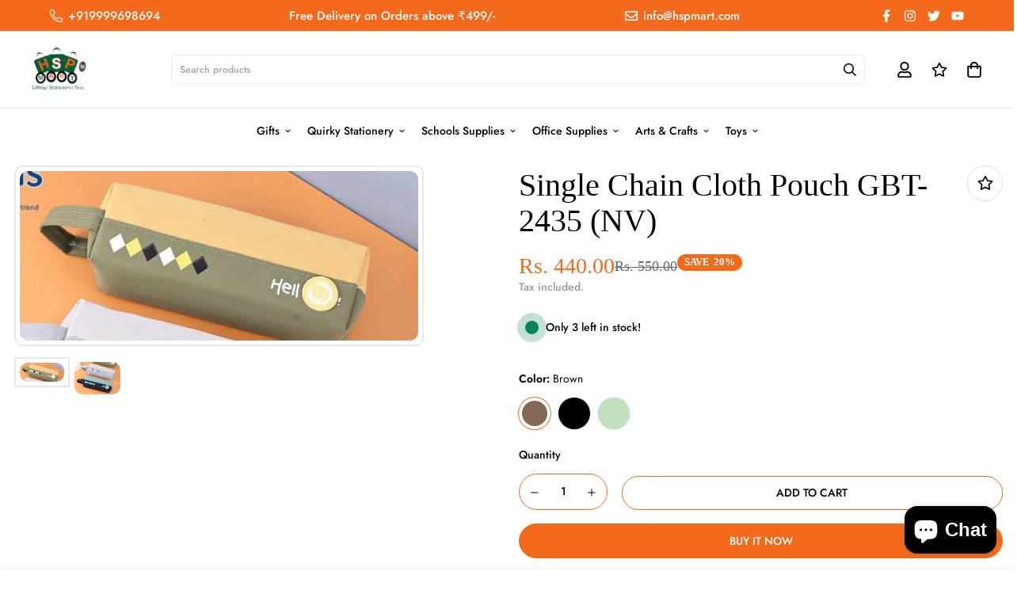

--- FILE ---
content_type: text/html; charset=utf-8
request_url: https://www.hspmart.com/products/single-chain-cloth-pouch-gbt-2435-nv
body_size: 55107
content:

<!doctype html>
<html
  class="no-js supports-no-cookies overflow-hidden"
  lang="en"
  data-template="product"
  
>
  <head>
    <meta charset="utf-8">
    <meta http-equiv="X-UA-Compatible" content="IE=edge">
    <meta name="viewport" content="width=device-width, initial-scale=1, maximum-scale=1.0, user-scalable=0">
    <meta name="theme-color" content="#000000">

    <meta name="google-site-verification" content="IPf8L_Oz-uAFF4mjwsL3ZMYnDlXdIPV9WDfdctCSWjE" />
    
  <!-- Google tag (gtag.js) -->
  <script async src="https://www.googletagmanager.com/gtag/js?id=G-1CYDZ04V7Q"></script>
  <script>
    window.dataLayer = window.dataLayer || [];
    function gtag(){dataLayer.push(arguments);}
    gtag('js', new Date());

    gtag('config', 'G-1CYDZ04V7Q');
  </script><link rel="canonical" href="https://www.hspmart.com/products/single-chain-cloth-pouch-gbt-2435-nv">
<link href="//www.hspmart.com/cdn/shop/t/11/assets/theme.css?v=169926333737883166031761540885" rel="stylesheet" type="text/css" media="all" />
<link href="//www.hspmart.com/cdn/shop/t/11/assets/chunk.css?v=148419031456207892391761540885" rel="stylesheet" type="text/css" media="all" />


<link rel="dns-prefetch" href="https://www.hspmart.com/products/single-chain-cloth-pouch-gbt-2435-nv" crossorigin>
<link rel="dns-prefetch" href="https://cdn.shopify.com" crossorigin>
<link rel="preconnect" href="https://www.hspmart.com/products/single-chain-cloth-pouch-gbt-2435-nv" crossorigin>
<link rel="preconnect" href="https://cdn.shopify.com" crossorigin>

<link href="//www.hspmart.com/cdn/shop/t/11/assets/vendor.min.js?v=79999708355473714711761540885" as="script" rel="preload">
<link href="//www.hspmart.com/cdn/shop/t/11/assets/app.min.js?v=137810436302511662751761540885" as="script" rel="preload">

<link rel="shortcut icon" href="//www.hspmart.com/cdn/shop/files/favicon_7.png?crop=center&height=32&v=1688224273&width=32" type="image/png"><title class="product">Single Chain Cloth Pouch GBT-2435 (NV)</title><meta property="og:site_name" content="HSP Mart">
<meta property="og:url" content="https://www.hspmart.com/products/single-chain-cloth-pouch-gbt-2435-nv">
<meta property="og:title" content="Single Chain Cloth Pouch GBT-2435 (NV)">
<meta property="og:type" content="product">
<meta property="og:description" content="Shop top-quality office and school stationery online at unbeatable prices! Your one-stop stationery store now in Paschim Vihar, West Delhi. Fast Delivery!"><meta property="og:image" content="http://www.hspmart.com/cdn/shop/files/700x700_5_2aaf10e0-f55c-4198-8370-3ab091d15f88.jpg?v=1689591862">
<meta property="og:image:secure_url" content="https://www.hspmart.com/cdn/shop/files/700x700_5_2aaf10e0-f55c-4198-8370-3ab091d15f88.jpg?v=1689591862">
<meta property="og:image:width" content="466">
<meta property="og:image:height" content="198"><meta property="og:price:amount" content="440.00">
<meta property="og:price:currency" content="INR"><meta name="twitter:site" content="@HSPOfficeBasics"><meta name="twitter:card" content="summary_large_image">
<meta name="twitter:title" content="Single Chain Cloth Pouch GBT-2435 (NV)">
<meta name="twitter:description" content="Shop top-quality office and school stationery online at unbeatable prices! Your one-stop stationery store now in Paschim Vihar, West Delhi. Fast Delivery!">

<style>
  @font-face {  font-family: SF-Heading-font;  font-weight:400;  src: url(https://cdn.shopify.com/s/files/1/0561/2742/2636/files/Jost-Regular.ttf?v=1618297125);  font-display: swap;}@font-face {  font-family: SF-Heading-font;  font-weight:500;  src: url(https://cdn.shopify.com/s/files/1/0561/2742/2636/files/Jost-Medium.ttf?v=1618297125);  font-display: swap;}@font-face {  font-family: SF-Heading-font;  font-weight:600;  src: url(https://cdn.shopify.com/s/files/1/0561/2742/2636/files/Jost-SemiBold.ttf?v=1618297125);  font-display: swap;}@font-face {  font-family: SF-Heading-font;  font-weight:300;  src: url(https://cdn.shopify.com/s/files/1/0561/2742/2636/files/Jost-Light.ttf?v=1618297125);  font-display: swap;}:root {  --font-stack-header: SF-Heading-font;  --font-weight-header: 700;}@font-face {  font-family: SF-Body-font;  font-weight:400;  src: url(https://cdn.shopify.com/s/files/1/0561/2742/2636/files/Jost-Regular.ttf?v=1618297125);  font-display: swap;}@font-face {  font-family: SF-Body-font;  font-weight:500;  src: url(https://cdn.shopify.com/s/files/1/0561/2742/2636/files/Jost-Medium.ttf?v=1618297125);  font-display: swap;}@font-face {  font-family: SF-Body-font;  font-weight:600;  src: url(https://cdn.shopify.com/s/files/1/0561/2742/2636/files/Jost-SemiBold.ttf?v=1618297125);  font-display: swap;}@font-face {  font-family: SF-Body-font;  font-weight:300;  src: url(https://cdn.shopify.com/s/files/1/0561/2742/2636/files/Jost-Light.ttf?v=1618297125);  font-display: swap;}:root {  --font-stack-body: 'SF-Body-font';  --font-weight-body: 500;;}
</style>
<style>
  html{font-size:calc(var(--font-base-size,16) * 1px)}body{font-family:var(--font-stack-body)!important;font-weight:var(--font-weight-body);font-style:var(--font-style-body);color:var(--color-body-text);font-size:calc(var(--font-base-size,16) * 1px);line-height:calc(var(--base-line-height) * 1px);scroll-behavior:smooth}body .h1,body .h2,body .h3,body .h4,body .h5,body .h6,body h1,body h2,body h3,body h4,body h5,body h6{font-family:var(--font-stack-header);font-weight:var(--font-weight-header);font-style:var(--font-style-header);color:var(--color-heading-text);line-height:normal}body .h1,body h1{font-size:calc(((var(--font-h1-mobile))/ (var(--font-base-size))) * 1rem)}body .h2,body h2{font-size:calc(((var(--font-h2-mobile))/ (var(--font-base-size))) * 1rem)}body .h3,body h3{font-size:calc(((var(--font-h3-mobile))/ (var(--font-base-size))) * 1rem)}body .h4,body h4{font-size:calc(((var(--font-h4-mobile))/ (var(--font-base-size))) * 1rem)}body .h5,body h5{font-size:calc(((var(--font-h5-mobile))/ (var(--font-base-size))) * 1rem)}body .h6,body h6{font-size:calc(((var(--font-h6-mobile))/ (var(--font-base-size))) * 1rem);line-height:1.4}@media only screen and (min-width:768px){body .h1,body h1{font-size:calc(((var(--font-h1-desktop))/ (var(--font-base-size))) * 1rem)}body .h2,body h2{font-size:calc(((var(--font-h2-desktop))/ (var(--font-base-size))) * 1rem)}body .h3,body h3{font-size:calc(((var(--font-h3-desktop))/ (var(--font-base-size))) * 1rem)}body .h4,body h4{font-size:calc(((var(--font-h4-desktop))/ (var(--font-base-size))) * 1rem)}body .h5,body h5{font-size:calc(((var(--font-h5-desktop))/ (var(--font-base-size))) * 1rem)}body .h6,body h6{font-size:calc(((var(--font-h6-desktop))/ (var(--font-base-size))) * 1rem)}}.swiper-wrapper{display:flex}.swiper-container:not(.swiper-container-initialized) .swiper-slide{width:calc(100% / var(--items,1));flex:0 0 auto}@media (max-width:1023px){.swiper-container:not(.swiper-container-initialized) .swiper-slide{min-width:40vw;flex:0 0 auto}}@media (max-width:767px){.swiper-container:not(.swiper-container-initialized) .swiper-slide{min-width:66vw;flex:0 0 auto}}.opacity-0{opacity:0}.opacity-100{opacity:1!important;}.placeholder-background{position:absolute;top:0;right:0;bottom:0;left:0;pointer-events:none}.placeholder-background--animation{background-color:#000;animation:placeholder-background-loading 1.5s infinite linear}[data-image-loading]{position:relative}[data-image-loading]:after{content:'';background-color:#000;animation:placeholder-background-loading 1.5s infinite linear;position:absolute;top:0;left:0;width:100%;height:100%;z-index:1}[data-image-loading] img.lazyload{opacity:0}[data-image-loading] img.lazyloaded{opacity:1}.no-js [data-image-loading]{animation-name:none}.lazyload--fade-in{opacity:0;transition:.25s all}.lazyload--fade-in.lazyloaded{opacity:1}@media (min-width:768px){.hidden.md\:block{display:block!important}.hidden.md\:flex{display:flex!important}.hidden.md\:grid{display:grid!important}}@media (min-width:1024px){.hidden.lg\:block{display:block!important}.hidden.lg\:flex{display:flex!important}.hidden.lg\:grid{display:grid!important}}@media (min-width:1280px){.hidden.xl\:block{display:block!important}.hidden.xl\:flex{display:flex!important}.hidden.xl\:grid{display:grid!important}}

  h1, .h1,
  h2, .h2,
  h3, .h3,
  h4, .h4,
  h5, .h5,
  h6, .h6 {
    letter-spacing: 0px;
  }
</style>

    <script>
  // https://codebeautify.org/jsviewer
  try {
    window.MinimogSettings = window.MinimogSettings || {};
    window.___mnag = 'userA' + (window.___mnag1 || '') + 'gent';

    document.documentElement.className = document.documentElement.className.replace('supports-no-cookies', 'supports-cookies').replace('no-js', 'js');
  } catch (error) {
    console.warn('Failed to execute critical scripts', error);
  }

  try {
    // Page speed agent
    var _nu = navigator[window.___mnag];
    var _psas = [
      {
        'b': 'ome-Li',
        'c': 'ghth',
        'd': 'ouse',
        'a': 'Chr',
      },
      {
        'd': 'hts',
        'a': 'Sp',
        'c': 'nsig',
        'b': 'eed I',
      },
      {
        'b': ' Lin',
        'd': '6_64',
        'a': 'X11;',
        'c': 'ux x8',
      }
    ];
    function __fn(i) {
      return Object.keys(_psas[i]).sort().reduce(function (a, c) { return a + _psas[i][c] }, '');
    }

    var __isPSA = (_nu.indexOf(__fn(0)) > -1 || _nu.indexOf(__fn(1)) > -1 || _nu.indexOf(__fn(2)) > -1);
    // var __isPSA = true

    window.___mnag = '!1';
    _psas = null;
  } catch (err) {
    var __isPSA = false;
    var _psas = null;
    window.___mnag = '!1';
  }

  // __activateStyle(this)
  function __as(l) {
    l.rel = 'stylesheet';
    l.media = 'all';
    l.removeAttribute('onload');
  }

  // _onChunkStyleLoad(this)
  function __ocsl(l) {
    if (!__isPSA) __as(l);
  }

  window.__isPSA = __isPSA;
</script>

    

    <link href="//www.hspmart.com/cdn/shop/t/11/assets/theme.css?v=169926333737883166031761540885" rel="stylesheet" type="text/css" media="all" />
    <link href="//www.hspmart.com/cdn/shop/t/11/assets/chunk.css?v=148419031456207892391761540885" rel="stylesheet" type="text/css" media="all" />

    
<style data-shopify>:root {    /* ANIMATIONS */    --m-animation-duration: 600ms;    --m-animation-fade-in-up: m-fade-in-up var(--m-animation-duration) cubic-bezier(0, 0, 0.3, 1) forwards;    --m-animation-fade-in-left: m-fade-in-left var(--m-animation-duration) cubic-bezier(0, 0, 0.3, 1) forwards;    --m-animation-fade-in-right: m-fade-in-right var(--m-animation-duration) cubic-bezier(0, 0, 0.3, 1) forwards;    --m-animation-fade-in-left-rtl: m-fade-in-left-rtl var(--m-animation-duration) cubic-bezier(0, 0, 0.3, 1) forwards;    --m-animation-fade-in-right-rtl: m-fade-in-right-rtl var(--m-animation-duration) cubic-bezier(0, 0, 0.3, 1) forwards;    --m-animation-fade-in: m-fade-in calc(var(--m-animation-duration) * 2) cubic-bezier(0, 0, 0.3, 1);    --m-animation-zoom-fade: m-zoom-fade var(--m-animation-duration) ease forwards;		/* BODY */		--base-line-height: 18;		/* PRIMARY COLORS */		--color-primary: #000000;		--plyr-color-main: #000000;		--color-primary-darker: #333333;		/* TEXT COLORS */		--color-body-text: #000000;		--color-heading-text: #000000;		--color-sub-text: #9A9A9A;		--color-text-link: #000000;		--color-text-link-hover: #999999;		/* BUTTON COLORS */		--color-btn-bg:  #000000;		--color-btn-bg-hover: #000000;		--color-btn-text: #ffffff;		--color-btn-text-hover: #ffffff;    	--color-btn-secondary-border: #000000;    	--color-btn-secondary-text: #000000;		--btn-letter-spacing: 0px;		--btn-border-radius: 0px;		--btn-border-width: 1px;		--btn-line-height: 23px;				--btn-text-transform: uppercase;				/* PRODUCT COLORS */		--product-title-color: #000000;		--product-sale-price-color: #666666;		--product-regular-price-color: #000000;		--product-type-color: #666666;		--product-desc-color: #666666;		/* TOPBAR COLORS */		--color-topbar-background: #ffffff;		--color-topbar-text: #000000;		/* MENU BAR COLORS */		--color-menu-background: #000000;		--color-menu-text: #f8f8f8;		/* BORDER COLORS */		--color-border: #dedede;		/* FOOTER COLORS */		--color-footer-text: #ffffff;		--color-footer-subtext: #f8f8f8;		--color-footer-background: #005e32;		--color-footer-link: #f8f8f8;		--color-footer-link-hover: #ffffff;		--color-footer-background-mobile: #005e32;		/* FOOTER BOTTOM COLORS */		--color-footer-bottom-text: #ffffff;		--color-footer-bottom-background: #005e32;		--color-footer-bottom-background-mobile: #005e32;		/* HEADER */		--color-header-text: #000000;		--color-header-transparent-text: #000000;		--color-main-background: #ffffff;		--color-field-background: #ffffff;		--color-header-background: #ffffff;		--color-cart-wishlist-count: #ffffff;		--bg-cart-wishlist-count: #da3f3f;		--swatch-item-background-default: #f7f8fa;		--text-gray-400: #777777;		--text-gray-9b: #9b9b9b;		--text-black: #000000;		--text-white: #ffffff;		--bg-gray-400: #f7f8fa;		--bg-black: #000000;		--rounded-full: 9999px;		--border-color-1: #eeeeee;		--border-color-2: #b2b2b2;		--border-color-3: #d2d2d2;		--border-color-4: #737373;		--color-secondary: #666666;		--color-success: #3a8735;		--color-warning: #ff706b;		--color-info: #959595;		--color-disabled: #cecece;		--bg-disabled: #f7f7f7;		--bg-hover: #737373;		--bg-color-tooltip: #000000;		--text-color-tooltip: #ffffff;		--color-image-overlay: #000000;		--opacity-image-overlay: 0.2;		--theme-shadow: 0 5px 15px 0 rgba(0, 0, 0, 0.07);    	--arrow-select-box: url(//www.hspmart.com/cdn/shop/t/11/assets/ar-down.svg?v=92728264558441377851761540885);		/* FONT SIZES */		--font-base-size: 14;		--font-btn-size: 14px;		--font-btn-weight: 500;		--font-h1-desktop: 40;		--font-h1-mobile: 37;		--font-h2-desktop: 31;		--font-h2-mobile: 28;		--font-h3-desktop: 23;		--font-h3-mobile: 21;		--font-h4-desktop: 20;		--font-h4-mobile: 18;		--font-h5-desktop: 17;		--font-h5-mobile: 15;		--font-h6-desktop: 16;		--font-h6-mobile: 14;    	--arrow-down-url: url(//www.hspmart.com/cdn/shop/t/11/assets/arrow-down.svg?v=157552497485556416461761540885);    	--arrow-down-white-url: url(//www.hspmart.com/cdn/shop/t/11/assets/arrow-down-white.svg?v=70535736727834135531761540885);    	--product-title-line-clamp: unset;		--spacing-sections-desktop: 25px;        --spacing-sections-tablet: 25px;        --spacing-sections-mobile: 25px;	}
</style><link href="//www.hspmart.com/cdn/shop/t/11/assets/product-template.css?v=67949712502479484401761540885" rel="stylesheet" type="text/css" media="all" />
<link media="print" onload="this.media = 'all'" rel="stylesheet" href="//www.hspmart.com/cdn/shop/t/11/assets/vendor.css?v=28710240041808722351761540885">

<link href="//www.hspmart.com/cdn/shop/t/11/assets/custom.css?v=105997007003712207781761540885" rel="stylesheet" type="text/css" media="all" />

<style data-shopify>body {
    --container-width: 1280;
    --fluid-container-width: 1620px;
    --fluid-container-offset: 35px;
    background-color: #ffffff;
  }
  [style*="--aspect-ratio"]:before {
    padding-top: calc(100% / (0.0001 + var(--aspect-ratio, 16/9)));
  }
  @media ( max-width: 767px ) {
    [style*="--aspect-ratio"]:before {
      padding-top: calc(100% / (0.0001 + var(--aspect-ratio-mobile, var(--aspect-ratio, 16/9)) ));
    }
  }.lg\:pb-8 {    padding-bottom: 1rem;}.sf__font-normal {  font-weight: 400;}.sf-footer .form-control.form__control-icon {  border: 1px solid #d4d4d4;}header .sf__header-search-box {  margin-right: 20px;}@media (min-width: 1280px) {  .sf-footer .sf__footer-block-newsletter .sf__footer-block-title {    font-size: 36px;    line-height: 52px;    font-weight: 400;  }}@media (min-width: 768px) {  [id$="162634662720396e75"] .section-my {    margin-top: 16px;  }}@media (min-width: 1280px) {  [id$="162634662720396e75"] .section-my {    margin-top: 30px;  }}@media (max-width: 767px) {  [id$="162251092958fcda7c"] .sf__custom-select {    font-size: 24px !important;    line-height: 34px !important;  }  [id$="162634662720396e75"] .image-card__content {    padding-top: 0.315rem;  }}@media (max-width: 576px) {  [id$="1621243260e1af0c20"] .sf__btn-secondary,  [id$="162251092958fcda7c"] .sf__btn-primary,  [id$="16263511280e566f2c"]    #countdown-timer-16263511280e566f2c    + div.mt-8,  [id$="16263511280e566f2c"]    #countdown-timer-16263511280e566f2c    + div.mt-8    .sf__btn-primary {    width: 100%;  }}
</style>


    <script src="//www.hspmart.com/cdn/shop/t/11/assets/vendor.min.js?v=79999708355473714711761540885" defer="defer"></script>
    <script src="//www.hspmart.com/cdn/shop/t/11/assets/theme-global.js?v=24534661300398246371761540885" defer="defer"></script>
    <script src="//www.hspmart.com/cdn/shop/t/11/assets/app.min.js?v=137810436302511662751761540885" defer="defer"></script><script>window.performance && window.performance.mark && window.performance.mark('shopify.content_for_header.start');</script><meta id="shopify-digital-wallet" name="shopify-digital-wallet" content="/78090043676/digital_wallets/dialog">
<link rel="alternate" type="application/json+oembed" href="https://www.hspmart.com/products/single-chain-cloth-pouch-gbt-2435-nv.oembed">
<script async="async" src="/checkouts/internal/preloads.js?locale=en-IN"></script>
<script id="shopify-features" type="application/json">{"accessToken":"ae43f4b9dffc0b27759a48b4c2c50074","betas":["rich-media-storefront-analytics"],"domain":"www.hspmart.com","predictiveSearch":true,"shopId":78090043676,"locale":"en"}</script>
<script>var Shopify = Shopify || {};
Shopify.shop = "16deae.myshopify.com";
Shopify.locale = "en";
Shopify.currency = {"active":"INR","rate":"1.0"};
Shopify.country = "IN";
Shopify.theme = {"name":"Custom HSP 3.5.0 v1","id":178734530844,"schema_name":"Minimog - OS 2.0","schema_version":"3.5.0","theme_store_id":null,"role":"main"};
Shopify.theme.handle = "null";
Shopify.theme.style = {"id":null,"handle":null};
Shopify.cdnHost = "www.hspmart.com/cdn";
Shopify.routes = Shopify.routes || {};
Shopify.routes.root = "/";</script>
<script type="module">!function(o){(o.Shopify=o.Shopify||{}).modules=!0}(window);</script>
<script>!function(o){function n(){var o=[];function n(){o.push(Array.prototype.slice.apply(arguments))}return n.q=o,n}var t=o.Shopify=o.Shopify||{};t.loadFeatures=n(),t.autoloadFeatures=n()}(window);</script>
<script id="shop-js-analytics" type="application/json">{"pageType":"product"}</script>
<script defer="defer" async type="module" src="//www.hspmart.com/cdn/shopifycloud/shop-js/modules/v2/client.init-shop-cart-sync_BN7fPSNr.en.esm.js"></script>
<script defer="defer" async type="module" src="//www.hspmart.com/cdn/shopifycloud/shop-js/modules/v2/chunk.common_Cbph3Kss.esm.js"></script>
<script defer="defer" async type="module" src="//www.hspmart.com/cdn/shopifycloud/shop-js/modules/v2/chunk.modal_DKumMAJ1.esm.js"></script>
<script type="module">
  await import("//www.hspmart.com/cdn/shopifycloud/shop-js/modules/v2/client.init-shop-cart-sync_BN7fPSNr.en.esm.js");
await import("//www.hspmart.com/cdn/shopifycloud/shop-js/modules/v2/chunk.common_Cbph3Kss.esm.js");
await import("//www.hspmart.com/cdn/shopifycloud/shop-js/modules/v2/chunk.modal_DKumMAJ1.esm.js");

  window.Shopify.SignInWithShop?.initShopCartSync?.({"fedCMEnabled":true,"windoidEnabled":true});

</script>
<script>(function() {
  var isLoaded = false;
  function asyncLoad() {
    if (isLoaded) return;
    isLoaded = true;
    var urls = ["https:\/\/cdn.autoketing.org\/sdk-cdn\/sales-pop\/dist\/sales-pop-embed.js?t=1746622052132154582\u0026shop=16deae.myshopify.com","https:\/\/svc.nitrocommerce.ai\/v1\/services\/shopify\/xshopify.js?_t=71664f3e-1959-4f9d-944f-da50b1669aee\u0026shop=16deae.myshopify.com","https:\/\/www.hspmart.com\/apps\/giraffly-pagespeed\/page-speed-boost-281a54b3c9256271a6ee9513bb236292cce0945e.js?shop=16deae.myshopify.com","https:\/\/omnisnippet1.com\/platforms\/shopify.js?source=scriptTag\u0026v=2025-10-31T09\u0026shop=16deae.myshopify.com"];
    for (var i = 0; i < urls.length; i++) {
      var s = document.createElement('script');
      s.type = 'text/javascript';
      s.async = true;
      s.src = urls[i];
      var x = document.getElementsByTagName('script')[0];
      x.parentNode.insertBefore(s, x);
    }
  };
  if(window.attachEvent) {
    window.attachEvent('onload', asyncLoad);
  } else {
    window.addEventListener('load', asyncLoad, false);
  }
})();</script>
<script id="__st">var __st={"a":78090043676,"offset":19800,"reqid":"64a950b6-afaa-411a-8428-b80c39fb6e56-1769782525","pageurl":"www.hspmart.com\/products\/single-chain-cloth-pouch-gbt-2435-nv","u":"bc4a35fa3040","p":"product","rtyp":"product","rid":8438265315612};</script>
<script>window.ShopifyPaypalV4VisibilityTracking = true;</script>
<script id="captcha-bootstrap">!function(){'use strict';const t='contact',e='account',n='new_comment',o=[[t,t],['blogs',n],['comments',n],[t,'customer']],c=[[e,'customer_login'],[e,'guest_login'],[e,'recover_customer_password'],[e,'create_customer']],r=t=>t.map((([t,e])=>`form[action*='/${t}']:not([data-nocaptcha='true']) input[name='form_type'][value='${e}']`)).join(','),a=t=>()=>t?[...document.querySelectorAll(t)].map((t=>t.form)):[];function s(){const t=[...o],e=r(t);return a(e)}const i='password',u='form_key',d=['recaptcha-v3-token','g-recaptcha-response','h-captcha-response',i],f=()=>{try{return window.sessionStorage}catch{return}},m='__shopify_v',_=t=>t.elements[u];function p(t,e,n=!1){try{const o=window.sessionStorage,c=JSON.parse(o.getItem(e)),{data:r}=function(t){const{data:e,action:n}=t;return t[m]||n?{data:e,action:n}:{data:t,action:n}}(c);for(const[e,n]of Object.entries(r))t.elements[e]&&(t.elements[e].value=n);n&&o.removeItem(e)}catch(o){console.error('form repopulation failed',{error:o})}}const l='form_type',E='cptcha';function T(t){t.dataset[E]=!0}const w=window,h=w.document,L='Shopify',v='ce_forms',y='captcha';let A=!1;((t,e)=>{const n=(g='f06e6c50-85a8-45c8-87d0-21a2b65856fe',I='https://cdn.shopify.com/shopifycloud/storefront-forms-hcaptcha/ce_storefront_forms_captcha_hcaptcha.v1.5.2.iife.js',D={infoText:'Protected by hCaptcha',privacyText:'Privacy',termsText:'Terms'},(t,e,n)=>{const o=w[L][v],c=o.bindForm;if(c)return c(t,g,e,D).then(n);var r;o.q.push([[t,g,e,D],n]),r=I,A||(h.body.append(Object.assign(h.createElement('script'),{id:'captcha-provider',async:!0,src:r})),A=!0)});var g,I,D;w[L]=w[L]||{},w[L][v]=w[L][v]||{},w[L][v].q=[],w[L][y]=w[L][y]||{},w[L][y].protect=function(t,e){n(t,void 0,e),T(t)},Object.freeze(w[L][y]),function(t,e,n,w,h,L){const[v,y,A,g]=function(t,e,n){const i=e?o:[],u=t?c:[],d=[...i,...u],f=r(d),m=r(i),_=r(d.filter((([t,e])=>n.includes(e))));return[a(f),a(m),a(_),s()]}(w,h,L),I=t=>{const e=t.target;return e instanceof HTMLFormElement?e:e&&e.form},D=t=>v().includes(t);t.addEventListener('submit',(t=>{const e=I(t);if(!e)return;const n=D(e)&&!e.dataset.hcaptchaBound&&!e.dataset.recaptchaBound,o=_(e),c=g().includes(e)&&(!o||!o.value);(n||c)&&t.preventDefault(),c&&!n&&(function(t){try{if(!f())return;!function(t){const e=f();if(!e)return;const n=_(t);if(!n)return;const o=n.value;o&&e.removeItem(o)}(t);const e=Array.from(Array(32),(()=>Math.random().toString(36)[2])).join('');!function(t,e){_(t)||t.append(Object.assign(document.createElement('input'),{type:'hidden',name:u})),t.elements[u].value=e}(t,e),function(t,e){const n=f();if(!n)return;const o=[...t.querySelectorAll(`input[type='${i}']`)].map((({name:t})=>t)),c=[...d,...o],r={};for(const[a,s]of new FormData(t).entries())c.includes(a)||(r[a]=s);n.setItem(e,JSON.stringify({[m]:1,action:t.action,data:r}))}(t,e)}catch(e){console.error('failed to persist form',e)}}(e),e.submit())}));const S=(t,e)=>{t&&!t.dataset[E]&&(n(t,e.some((e=>e===t))),T(t))};for(const o of['focusin','change'])t.addEventListener(o,(t=>{const e=I(t);D(e)&&S(e,y())}));const B=e.get('form_key'),M=e.get(l),P=B&&M;t.addEventListener('DOMContentLoaded',(()=>{const t=y();if(P)for(const e of t)e.elements[l].value===M&&p(e,B);[...new Set([...A(),...v().filter((t=>'true'===t.dataset.shopifyCaptcha))])].forEach((e=>S(e,t)))}))}(h,new URLSearchParams(w.location.search),n,t,e,['guest_login'])})(!1,!0)}();</script>
<script integrity="sha256-4kQ18oKyAcykRKYeNunJcIwy7WH5gtpwJnB7kiuLZ1E=" data-source-attribution="shopify.loadfeatures" defer="defer" src="//www.hspmart.com/cdn/shopifycloud/storefront/assets/storefront/load_feature-a0a9edcb.js" crossorigin="anonymous"></script>
<script data-source-attribution="shopify.dynamic_checkout.dynamic.init">var Shopify=Shopify||{};Shopify.PaymentButton=Shopify.PaymentButton||{isStorefrontPortableWallets:!0,init:function(){window.Shopify.PaymentButton.init=function(){};var t=document.createElement("script");t.src="https://www.hspmart.com/cdn/shopifycloud/portable-wallets/latest/portable-wallets.en.js",t.type="module",document.head.appendChild(t)}};
</script>
<script data-source-attribution="shopify.dynamic_checkout.buyer_consent">
  function portableWalletsHideBuyerConsent(e){var t=document.getElementById("shopify-buyer-consent"),n=document.getElementById("shopify-subscription-policy-button");t&&n&&(t.classList.add("hidden"),t.setAttribute("aria-hidden","true"),n.removeEventListener("click",e))}function portableWalletsShowBuyerConsent(e){var t=document.getElementById("shopify-buyer-consent"),n=document.getElementById("shopify-subscription-policy-button");t&&n&&(t.classList.remove("hidden"),t.removeAttribute("aria-hidden"),n.addEventListener("click",e))}window.Shopify?.PaymentButton&&(window.Shopify.PaymentButton.hideBuyerConsent=portableWalletsHideBuyerConsent,window.Shopify.PaymentButton.showBuyerConsent=portableWalletsShowBuyerConsent);
</script>
<script>
  function portableWalletsCleanup(e){e&&e.src&&console.error("Failed to load portable wallets script "+e.src);var t=document.querySelectorAll("shopify-accelerated-checkout .shopify-payment-button__skeleton, shopify-accelerated-checkout-cart .wallet-cart-button__skeleton"),e=document.getElementById("shopify-buyer-consent");for(let e=0;e<t.length;e++)t[e].remove();e&&e.remove()}function portableWalletsNotLoadedAsModule(e){e instanceof ErrorEvent&&"string"==typeof e.message&&e.message.includes("import.meta")&&"string"==typeof e.filename&&e.filename.includes("portable-wallets")&&(window.removeEventListener("error",portableWalletsNotLoadedAsModule),window.Shopify.PaymentButton.failedToLoad=e,"loading"===document.readyState?document.addEventListener("DOMContentLoaded",window.Shopify.PaymentButton.init):window.Shopify.PaymentButton.init())}window.addEventListener("error",portableWalletsNotLoadedAsModule);
</script>

<script type="module" src="https://www.hspmart.com/cdn/shopifycloud/portable-wallets/latest/portable-wallets.en.js" onError="portableWalletsCleanup(this)" crossorigin="anonymous"></script>
<script nomodule>
  document.addEventListener("DOMContentLoaded", portableWalletsCleanup);
</script>

<link id="shopify-accelerated-checkout-styles" rel="stylesheet" media="screen" href="https://www.hspmart.com/cdn/shopifycloud/portable-wallets/latest/accelerated-checkout-backwards-compat.css" crossorigin="anonymous">
<style id="shopify-accelerated-checkout-cart">
        #shopify-buyer-consent {
  margin-top: 1em;
  display: inline-block;
  width: 100%;
}

#shopify-buyer-consent.hidden {
  display: none;
}

#shopify-subscription-policy-button {
  background: none;
  border: none;
  padding: 0;
  text-decoration: underline;
  font-size: inherit;
  cursor: pointer;
}

#shopify-subscription-policy-button::before {
  box-shadow: none;
}

      </style>

<script>window.performance && window.performance.mark && window.performance.mark('shopify.content_for_header.end');</script>
  
  








  <script type="application/ld+json">
    {
      "@context": "https://schema.org/",
      "@type": "Organization",
      "name": "HSP Mart",
      "url": "https://www.hspmart.com",
      "logo": "//www.hspmart.com/cdn/shopifycloud/storefront/assets/no-image-2048-a2addb12.gif"
    }
  </script>

<!-- BEGIN app block: shopify://apps/seowill-image/blocks/pagespeed-preloading/b6edaf80-ee08-4404-951c-d8f577b5c1b1 --><!-- END app block --><!-- BEGIN app block: shopify://apps/sales-popup-autoketing-pop/blocks/app-embed/3a6fc4fb-65c3-4842-8241-9c5e581ca83e -->
<!-- END app block --><!-- BEGIN app block: shopify://apps/judge-me-reviews/blocks/judgeme_core/61ccd3b1-a9f2-4160-9fe9-4fec8413e5d8 --><!-- Start of Judge.me Core -->






<link rel="dns-prefetch" href="https://cdnwidget.judge.me">
<link rel="dns-prefetch" href="https://cdn.judge.me">
<link rel="dns-prefetch" href="https://cdn1.judge.me">
<link rel="dns-prefetch" href="https://api.judge.me">

<script data-cfasync='false' class='jdgm-settings-script'>window.jdgmSettings={"pagination":5,"disable_web_reviews":false,"badge_no_review_text":"No reviews","badge_n_reviews_text":"{{ n }} review/reviews","hide_badge_preview_if_no_reviews":true,"badge_hide_text":false,"enforce_center_preview_badge":false,"widget_title":"Customer Reviews","widget_open_form_text":"Write a review","widget_close_form_text":"Cancel review","widget_refresh_page_text":"Refresh page","widget_summary_text":"Based on {{ number_of_reviews }} review/reviews","widget_no_review_text":"Be the first to write a review","widget_name_field_text":"Display name","widget_verified_name_field_text":"Verified Name (public)","widget_name_placeholder_text":"Display name","widget_required_field_error_text":"This field is required.","widget_email_field_text":"Email address","widget_verified_email_field_text":"Verified Email (private, can not be edited)","widget_email_placeholder_text":"Your email address","widget_email_field_error_text":"Please enter a valid email address.","widget_rating_field_text":"Rating","widget_review_title_field_text":"Review Title","widget_review_title_placeholder_text":"Give your review a title","widget_review_body_field_text":"Review content","widget_review_body_placeholder_text":"Start writing here...","widget_pictures_field_text":"Picture/Video (optional)","widget_submit_review_text":"Submit Review","widget_submit_verified_review_text":"Submit Verified Review","widget_submit_success_msg_with_auto_publish":"Thank you! Please refresh the page in a few moments to see your review. You can remove or edit your review by logging into \u003ca href='https://judge.me/login' target='_blank' rel='nofollow noopener'\u003eJudge.me\u003c/a\u003e","widget_submit_success_msg_no_auto_publish":"Thank you! Your review will be published as soon as it is approved by the shop admin. You can remove or edit your review by logging into \u003ca href='https://judge.me/login' target='_blank' rel='nofollow noopener'\u003eJudge.me\u003c/a\u003e","widget_show_default_reviews_out_of_total_text":"Showing {{ n_reviews_shown }} out of {{ n_reviews }} reviews.","widget_show_all_link_text":"Show all","widget_show_less_link_text":"Show less","widget_author_said_text":"{{ reviewer_name }} said:","widget_days_text":"{{ n }} days ago","widget_weeks_text":"{{ n }} week/weeks ago","widget_months_text":"{{ n }} month/months ago","widget_years_text":"{{ n }} year/years ago","widget_yesterday_text":"Yesterday","widget_today_text":"Today","widget_replied_text":"\u003e\u003e {{ shop_name }} replied:","widget_read_more_text":"Read more","widget_reviewer_name_as_initial":"","widget_rating_filter_color":"#fbcd0a","widget_rating_filter_see_all_text":"See all reviews","widget_sorting_most_recent_text":"Most Recent","widget_sorting_highest_rating_text":"Highest Rating","widget_sorting_lowest_rating_text":"Lowest Rating","widget_sorting_with_pictures_text":"Only Pictures","widget_sorting_most_helpful_text":"Most Helpful","widget_open_question_form_text":"Ask a question","widget_reviews_subtab_text":"Reviews","widget_questions_subtab_text":"Questions","widget_question_label_text":"Question","widget_answer_label_text":"Answer","widget_question_placeholder_text":"Write your question here","widget_submit_question_text":"Submit Question","widget_question_submit_success_text":"Thank you for your question! We will notify you once it gets answered.","verified_badge_text":"Verified","verified_badge_bg_color":"","verified_badge_text_color":"","verified_badge_placement":"left-of-reviewer-name","widget_review_max_height":"","widget_hide_border":false,"widget_social_share":false,"widget_thumb":false,"widget_review_location_show":false,"widget_location_format":"","all_reviews_include_out_of_store_products":true,"all_reviews_out_of_store_text":"(out of store)","all_reviews_pagination":100,"all_reviews_product_name_prefix_text":"about","enable_review_pictures":true,"enable_question_anwser":false,"widget_theme":"default","review_date_format":"mm/dd/yyyy","default_sort_method":"most-recent","widget_product_reviews_subtab_text":"Product Reviews","widget_shop_reviews_subtab_text":"Shop Reviews","widget_other_products_reviews_text":"Reviews for other products","widget_store_reviews_subtab_text":"Store reviews","widget_no_store_reviews_text":"This store hasn't received any reviews yet","widget_web_restriction_product_reviews_text":"This product hasn't received any reviews yet","widget_no_items_text":"No items found","widget_show_more_text":"Show more","widget_write_a_store_review_text":"Write a Store Review","widget_other_languages_heading":"Reviews in Other Languages","widget_translate_review_text":"Translate review to {{ language }}","widget_translating_review_text":"Translating...","widget_show_original_translation_text":"Show original ({{ language }})","widget_translate_review_failed_text":"Review couldn't be translated.","widget_translate_review_retry_text":"Retry","widget_translate_review_try_again_later_text":"Try again later","show_product_url_for_grouped_product":false,"widget_sorting_pictures_first_text":"Pictures First","show_pictures_on_all_rev_page_mobile":false,"show_pictures_on_all_rev_page_desktop":false,"floating_tab_hide_mobile_install_preference":false,"floating_tab_button_name":"★ Reviews","floating_tab_title":"Let customers speak for us","floating_tab_button_color":"","floating_tab_button_background_color":"","floating_tab_url":"","floating_tab_url_enabled":false,"floating_tab_tab_style":"text","all_reviews_text_badge_text":"Customers rate us {{ shop.metafields.judgeme.all_reviews_rating | round: 1 }}/5 based on {{ shop.metafields.judgeme.all_reviews_count }} reviews.","all_reviews_text_badge_text_branded_style":"{{ shop.metafields.judgeme.all_reviews_rating | round: 1 }} out of 5 stars based on {{ shop.metafields.judgeme.all_reviews_count }} reviews","is_all_reviews_text_badge_a_link":false,"show_stars_for_all_reviews_text_badge":false,"all_reviews_text_badge_url":"","all_reviews_text_style":"branded","all_reviews_text_color_style":"judgeme_brand_color","all_reviews_text_color":"#108474","all_reviews_text_show_jm_brand":false,"featured_carousel_show_header":true,"featured_carousel_title":"Smiles From Our HSP Mart Family","testimonials_carousel_title":"Customers are saying","videos_carousel_title":"Real customer stories","cards_carousel_title":"Customers are saying","featured_carousel_count_text":"from {{ n }} reviews","featured_carousel_add_link_to_all_reviews_page":false,"featured_carousel_url":"","featured_carousel_show_images":true,"featured_carousel_autoslide_interval":5,"featured_carousel_arrows_on_the_sides":false,"featured_carousel_height":250,"featured_carousel_width":80,"featured_carousel_image_size":0,"featured_carousel_image_height":250,"featured_carousel_arrow_color":"#eeeeee","verified_count_badge_style":"branded","verified_count_badge_orientation":"horizontal","verified_count_badge_color_style":"judgeme_brand_color","verified_count_badge_color":"#108474","is_verified_count_badge_a_link":false,"verified_count_badge_url":"","verified_count_badge_show_jm_brand":true,"widget_rating_preset_default":5,"widget_first_sub_tab":"product-reviews","widget_show_histogram":true,"widget_histogram_use_custom_color":false,"widget_pagination_use_custom_color":false,"widget_star_use_custom_color":false,"widget_verified_badge_use_custom_color":false,"widget_write_review_use_custom_color":false,"picture_reminder_submit_button":"Upload Pictures","enable_review_videos":false,"mute_video_by_default":false,"widget_sorting_videos_first_text":"Videos First","widget_review_pending_text":"Pending","featured_carousel_items_for_large_screen":3,"social_share_options_order":"Facebook,Twitter","remove_microdata_snippet":true,"disable_json_ld":false,"enable_json_ld_products":false,"preview_badge_show_question_text":false,"preview_badge_no_question_text":"No questions","preview_badge_n_question_text":"{{ number_of_questions }} question/questions","qa_badge_show_icon":false,"qa_badge_position":"same-row","remove_judgeme_branding":false,"widget_add_search_bar":false,"widget_search_bar_placeholder":"Search","widget_sorting_verified_only_text":"Verified only","featured_carousel_theme":"card","featured_carousel_show_rating":true,"featured_carousel_show_title":true,"featured_carousel_show_body":true,"featured_carousel_show_date":false,"featured_carousel_show_reviewer":true,"featured_carousel_show_product":false,"featured_carousel_header_background_color":"#108474","featured_carousel_header_text_color":"#ffffff","featured_carousel_name_product_separator":"reviewed","featured_carousel_full_star_background":"#108474","featured_carousel_empty_star_background":"#dadada","featured_carousel_vertical_theme_background":"#f9fafb","featured_carousel_verified_badge_enable":true,"featured_carousel_verified_badge_color":"#108474","featured_carousel_border_style":"round","featured_carousel_review_line_length_limit":3,"featured_carousel_more_reviews_button_text":"Read more reviews","featured_carousel_view_product_button_text":"View product","all_reviews_page_load_reviews_on":"scroll","all_reviews_page_load_more_text":"Load More Reviews","disable_fb_tab_reviews":false,"enable_ajax_cdn_cache":false,"widget_advanced_speed_features":5,"widget_public_name_text":"displayed publicly like","default_reviewer_name":"John Smith","default_reviewer_name_has_non_latin":true,"widget_reviewer_anonymous":"Anonymous","medals_widget_title":"Judge.me Review Medals","medals_widget_background_color":"#f9fafb","medals_widget_position":"footer_all_pages","medals_widget_border_color":"#f9fafb","medals_widget_verified_text_position":"left","medals_widget_use_monochromatic_version":false,"medals_widget_elements_color":"#108474","show_reviewer_avatar":true,"widget_invalid_yt_video_url_error_text":"Not a YouTube video URL","widget_max_length_field_error_text":"Please enter no more than {0} characters.","widget_show_country_flag":false,"widget_show_collected_via_shop_app":true,"widget_verified_by_shop_badge_style":"light","widget_verified_by_shop_text":"Verified by Shop","widget_show_photo_gallery":false,"widget_load_with_code_splitting":true,"widget_ugc_install_preference":false,"widget_ugc_title":"Made by us, Shared by you","widget_ugc_subtitle":"Tag us to see your picture featured in our page","widget_ugc_arrows_color":"#ffffff","widget_ugc_primary_button_text":"Buy Now","widget_ugc_primary_button_background_color":"#108474","widget_ugc_primary_button_text_color":"#ffffff","widget_ugc_primary_button_border_width":"0","widget_ugc_primary_button_border_style":"none","widget_ugc_primary_button_border_color":"#108474","widget_ugc_primary_button_border_radius":"25","widget_ugc_secondary_button_text":"Load More","widget_ugc_secondary_button_background_color":"#ffffff","widget_ugc_secondary_button_text_color":"#108474","widget_ugc_secondary_button_border_width":"2","widget_ugc_secondary_button_border_style":"solid","widget_ugc_secondary_button_border_color":"#108474","widget_ugc_secondary_button_border_radius":"25","widget_ugc_reviews_button_text":"View Reviews","widget_ugc_reviews_button_background_color":"#ffffff","widget_ugc_reviews_button_text_color":"#108474","widget_ugc_reviews_button_border_width":"2","widget_ugc_reviews_button_border_style":"solid","widget_ugc_reviews_button_border_color":"#108474","widget_ugc_reviews_button_border_radius":"25","widget_ugc_reviews_button_link_to":"judgeme-reviews-page","widget_ugc_show_post_date":true,"widget_ugc_max_width":"800","widget_rating_metafield_value_type":true,"widget_primary_color":"#005E32","widget_enable_secondary_color":false,"widget_secondary_color":"#edf5f5","widget_summary_average_rating_text":"{{ average_rating }} out of 5","widget_media_grid_title":"Customer photos \u0026 videos","widget_media_grid_see_more_text":"See more","widget_round_style":false,"widget_show_product_medals":true,"widget_verified_by_judgeme_text":"Verified by Judge.me","widget_show_store_medals":true,"widget_verified_by_judgeme_text_in_store_medals":"Verified by Judge.me","widget_media_field_exceed_quantity_message":"Sorry, we can only accept {{ max_media }} for one review.","widget_media_field_exceed_limit_message":"{{ file_name }} is too large, please select a {{ media_type }} less than {{ size_limit }}MB.","widget_review_submitted_text":"Review Submitted!","widget_question_submitted_text":"Question Submitted!","widget_close_form_text_question":"Cancel","widget_write_your_answer_here_text":"Write your answer here","widget_enabled_branded_link":true,"widget_show_collected_by_judgeme":false,"widget_reviewer_name_color":"","widget_write_review_text_color":"","widget_write_review_bg_color":"","widget_collected_by_judgeme_text":"collected by Judge.me","widget_pagination_type":"standard","widget_load_more_text":"Load More","widget_load_more_color":"#108474","widget_full_review_text":"Full Review","widget_read_more_reviews_text":"Read More Reviews","widget_read_questions_text":"Read Questions","widget_questions_and_answers_text":"Questions \u0026 Answers","widget_verified_by_text":"Verified by","widget_verified_text":"Verified","widget_number_of_reviews_text":"{{ number_of_reviews }} reviews","widget_back_button_text":"Back","widget_next_button_text":"Next","widget_custom_forms_filter_button":"Filters","custom_forms_style":"horizontal","widget_show_review_information":false,"how_reviews_are_collected":"How reviews are collected?","widget_show_review_keywords":false,"widget_gdpr_statement":"How we use your data: We'll only contact you about the review you left, and only if necessary. By submitting your review, you agree to Judge.me's \u003ca href='https://judge.me/terms' target='_blank' rel='nofollow noopener'\u003eterms\u003c/a\u003e, \u003ca href='https://judge.me/privacy' target='_blank' rel='nofollow noopener'\u003eprivacy\u003c/a\u003e and \u003ca href='https://judge.me/content-policy' target='_blank' rel='nofollow noopener'\u003econtent\u003c/a\u003e policies.","widget_multilingual_sorting_enabled":false,"widget_translate_review_content_enabled":false,"widget_translate_review_content_method":"manual","popup_widget_review_selection":"automatically_with_pictures","popup_widget_round_border_style":true,"popup_widget_show_title":true,"popup_widget_show_body":true,"popup_widget_show_reviewer":false,"popup_widget_show_product":true,"popup_widget_show_pictures":true,"popup_widget_use_review_picture":true,"popup_widget_show_on_home_page":true,"popup_widget_show_on_product_page":true,"popup_widget_show_on_collection_page":true,"popup_widget_show_on_cart_page":true,"popup_widget_position":"bottom_left","popup_widget_first_review_delay":5,"popup_widget_duration":5,"popup_widget_interval":5,"popup_widget_review_count":5,"popup_widget_hide_on_mobile":true,"review_snippet_widget_round_border_style":true,"review_snippet_widget_card_color":"#FFFFFF","review_snippet_widget_slider_arrows_background_color":"#FFFFFF","review_snippet_widget_slider_arrows_color":"#000000","review_snippet_widget_star_color":"#108474","show_product_variant":false,"all_reviews_product_variant_label_text":"Variant: ","widget_show_verified_branding":true,"widget_ai_summary_title":"Customers say","widget_ai_summary_disclaimer":"AI-powered review summary based on recent customer reviews","widget_show_ai_summary":false,"widget_show_ai_summary_bg":false,"widget_show_review_title_input":false,"redirect_reviewers_invited_via_email":"external_form","request_store_review_after_product_review":true,"request_review_other_products_in_order":false,"review_form_color_scheme":"default","review_form_corner_style":"square","review_form_star_color":{},"review_form_text_color":"#333333","review_form_background_color":"#ffffff","review_form_field_background_color":"#fafafa","review_form_button_color":{},"review_form_button_text_color":"#ffffff","review_form_modal_overlay_color":"#000000","review_content_screen_title_text":"How would you rate this product?","review_content_introduction_text":"We would love it if you would share a bit about your experience.","store_review_form_title_text":"How would you rate this store?","store_review_form_introduction_text":"We would love it if you would share a bit about your experience.","show_review_guidance_text":true,"one_star_review_guidance_text":"Poor","five_star_review_guidance_text":"Great","customer_information_screen_title_text":"About you","customer_information_introduction_text":"Please tell us more about you.","custom_questions_screen_title_text":"Your experience in more detail","custom_questions_introduction_text":"Here are a few questions to help us understand more about your experience.","review_submitted_screen_title_text":"Thanks for your review!","review_submitted_screen_thank_you_text":"We are processing it and it will appear on the store soon.","review_submitted_screen_email_verification_text":"Please confirm your email by clicking the link we just sent you. This helps us keep reviews authentic.","review_submitted_request_store_review_text":"Would you like to share your experience of shopping with us?","review_submitted_review_other_products_text":"Would you like to review these products?","store_review_screen_title_text":"Would you like to share your experience of shopping with us?","store_review_introduction_text":"We value your feedback and use it to improve. Please share any thoughts or suggestions you have.","reviewer_media_screen_title_picture_text":"Share a picture","reviewer_media_introduction_picture_text":"Upload a photo to support your review.","reviewer_media_screen_title_video_text":"Share a video","reviewer_media_introduction_video_text":"Upload a video to support your review.","reviewer_media_screen_title_picture_or_video_text":"Share a picture or video","reviewer_media_introduction_picture_or_video_text":"Upload a photo or video to support your review.","reviewer_media_youtube_url_text":"Paste your Youtube URL here","advanced_settings_next_step_button_text":"Next","advanced_settings_close_review_button_text":"Close","modal_write_review_flow":true,"write_review_flow_required_text":"Required","write_review_flow_privacy_message_text":"We respect your privacy.","write_review_flow_anonymous_text":"Post review as anonymous","write_review_flow_visibility_text":"This won't be visible to other customers.","write_review_flow_multiple_selection_help_text":"Select as many as you like","write_review_flow_single_selection_help_text":"Select one option","write_review_flow_required_field_error_text":"This field is required","write_review_flow_invalid_email_error_text":"Please enter a valid email address","write_review_flow_max_length_error_text":"Max. {{ max_length }} characters.","write_review_flow_media_upload_text":"\u003cb\u003eClick to upload\u003c/b\u003e or drag and drop","write_review_flow_gdpr_statement":"We'll only contact you about your review if necessary. By submitting your review, you agree to our \u003ca href='https://judge.me/terms' target='_blank' rel='nofollow noopener'\u003eterms and conditions\u003c/a\u003e and \u003ca href='https://judge.me/privacy' target='_blank' rel='nofollow noopener'\u003eprivacy policy\u003c/a\u003e.","rating_only_reviews_enabled":false,"show_negative_reviews_help_screen":false,"new_review_flow_help_screen_rating_threshold":3,"negative_review_resolution_screen_title_text":"Tell us more","negative_review_resolution_text":"Your experience matters to us. If there were issues with your purchase, we're here to help. Feel free to reach out to us, we'd love the opportunity to make things right.","negative_review_resolution_button_text":"Contact us","negative_review_resolution_proceed_with_review_text":"Leave a review","negative_review_resolution_subject":"Issue with purchase from {{ shop_name }}.{{ order_name }}","preview_badge_collection_page_install_status":false,"widget_review_custom_css":"","preview_badge_custom_css":"","preview_badge_stars_count":"5-stars","featured_carousel_custom_css":"","floating_tab_custom_css":"","all_reviews_widget_custom_css":"","medals_widget_custom_css":"","verified_badge_custom_css":"","all_reviews_text_custom_css":"","transparency_badges_collected_via_store_invite":false,"transparency_badges_from_another_provider":false,"transparency_badges_collected_from_store_visitor":false,"transparency_badges_collected_by_verified_review_provider":false,"transparency_badges_earned_reward":false,"transparency_badges_collected_via_store_invite_text":"Review collected via store invitation","transparency_badges_from_another_provider_text":"Review collected from another provider","transparency_badges_collected_from_store_visitor_text":"Review collected from a store visitor","transparency_badges_written_in_google_text":"Review written in Google","transparency_badges_written_in_etsy_text":"Review written in Etsy","transparency_badges_written_in_shop_app_text":"Review written in Shop App","transparency_badges_earned_reward_text":"Review earned a reward for future purchase","product_review_widget_per_page":10,"widget_store_review_label_text":"Review about the store","checkout_comment_extension_title_on_product_page":"Customer Comments","checkout_comment_extension_num_latest_comment_show":5,"checkout_comment_extension_format":"name_and_timestamp","checkout_comment_customer_name":"last_initial","checkout_comment_comment_notification":true,"preview_badge_collection_page_install_preference":false,"preview_badge_home_page_install_preference":false,"preview_badge_product_page_install_preference":false,"review_widget_install_preference":"","review_carousel_install_preference":false,"floating_reviews_tab_install_preference":"none","verified_reviews_count_badge_install_preference":false,"all_reviews_text_install_preference":false,"review_widget_best_location":false,"judgeme_medals_install_preference":false,"review_widget_revamp_enabled":false,"review_widget_qna_enabled":false,"review_widget_header_theme":"minimal","review_widget_widget_title_enabled":true,"review_widget_header_text_size":"medium","review_widget_header_text_weight":"regular","review_widget_average_rating_style":"compact","review_widget_bar_chart_enabled":true,"review_widget_bar_chart_type":"numbers","review_widget_bar_chart_style":"standard","review_widget_expanded_media_gallery_enabled":false,"review_widget_reviews_section_theme":"standard","review_widget_image_style":"thumbnails","review_widget_review_image_ratio":"square","review_widget_stars_size":"medium","review_widget_verified_badge":"standard_text","review_widget_review_title_text_size":"medium","review_widget_review_text_size":"medium","review_widget_review_text_length":"medium","review_widget_number_of_columns_desktop":3,"review_widget_carousel_transition_speed":5,"review_widget_custom_questions_answers_display":"always","review_widget_button_text_color":"#FFFFFF","review_widget_text_color":"#000000","review_widget_lighter_text_color":"#7B7B7B","review_widget_corner_styling":"soft","review_widget_review_word_singular":"review","review_widget_review_word_plural":"reviews","review_widget_voting_label":"Helpful?","review_widget_shop_reply_label":"Reply from {{ shop_name }}:","review_widget_filters_title":"Filters","qna_widget_question_word_singular":"Question","qna_widget_question_word_plural":"Questions","qna_widget_answer_reply_label":"Answer from {{ answerer_name }}:","qna_content_screen_title_text":"Ask a question about this product","qna_widget_question_required_field_error_text":"Please enter your question.","qna_widget_flow_gdpr_statement":"We'll only contact you about your question if necessary. By submitting your question, you agree to our \u003ca href='https://judge.me/terms' target='_blank' rel='nofollow noopener'\u003eterms and conditions\u003c/a\u003e and \u003ca href='https://judge.me/privacy' target='_blank' rel='nofollow noopener'\u003eprivacy policy\u003c/a\u003e.","qna_widget_question_submitted_text":"Thanks for your question!","qna_widget_close_form_text_question":"Close","qna_widget_question_submit_success_text":"We’ll notify you by email when your question is answered.","all_reviews_widget_v2025_enabled":false,"all_reviews_widget_v2025_header_theme":"default","all_reviews_widget_v2025_widget_title_enabled":true,"all_reviews_widget_v2025_header_text_size":"medium","all_reviews_widget_v2025_header_text_weight":"regular","all_reviews_widget_v2025_average_rating_style":"compact","all_reviews_widget_v2025_bar_chart_enabled":true,"all_reviews_widget_v2025_bar_chart_type":"numbers","all_reviews_widget_v2025_bar_chart_style":"standard","all_reviews_widget_v2025_expanded_media_gallery_enabled":false,"all_reviews_widget_v2025_show_store_medals":true,"all_reviews_widget_v2025_show_photo_gallery":true,"all_reviews_widget_v2025_show_review_keywords":false,"all_reviews_widget_v2025_show_ai_summary":false,"all_reviews_widget_v2025_show_ai_summary_bg":false,"all_reviews_widget_v2025_add_search_bar":false,"all_reviews_widget_v2025_default_sort_method":"most-recent","all_reviews_widget_v2025_reviews_per_page":10,"all_reviews_widget_v2025_reviews_section_theme":"default","all_reviews_widget_v2025_image_style":"thumbnails","all_reviews_widget_v2025_review_image_ratio":"square","all_reviews_widget_v2025_stars_size":"medium","all_reviews_widget_v2025_verified_badge":"bold_badge","all_reviews_widget_v2025_review_title_text_size":"medium","all_reviews_widget_v2025_review_text_size":"medium","all_reviews_widget_v2025_review_text_length":"medium","all_reviews_widget_v2025_number_of_columns_desktop":3,"all_reviews_widget_v2025_carousel_transition_speed":5,"all_reviews_widget_v2025_custom_questions_answers_display":"always","all_reviews_widget_v2025_show_product_variant":false,"all_reviews_widget_v2025_show_reviewer_avatar":true,"all_reviews_widget_v2025_reviewer_name_as_initial":"","all_reviews_widget_v2025_review_location_show":false,"all_reviews_widget_v2025_location_format":"","all_reviews_widget_v2025_show_country_flag":false,"all_reviews_widget_v2025_verified_by_shop_badge_style":"light","all_reviews_widget_v2025_social_share":false,"all_reviews_widget_v2025_social_share_options_order":"Facebook,Twitter,LinkedIn,Pinterest","all_reviews_widget_v2025_pagination_type":"standard","all_reviews_widget_v2025_button_text_color":"#FFFFFF","all_reviews_widget_v2025_text_color":"#000000","all_reviews_widget_v2025_lighter_text_color":"#7B7B7B","all_reviews_widget_v2025_corner_styling":"soft","all_reviews_widget_v2025_title":"Customer reviews","all_reviews_widget_v2025_ai_summary_title":"Customers say about this store","all_reviews_widget_v2025_no_review_text":"Be the first to write a review","platform":"shopify","branding_url":"https://app.judge.me/reviews","branding_text":"Powered by Judge.me","locale":"en","reply_name":"HSP Mart","widget_version":"3.0","footer":true,"autopublish":false,"review_dates":true,"enable_custom_form":false,"shop_locale":"en","enable_multi_locales_translations":false,"show_review_title_input":false,"review_verification_email_status":"always","can_be_branded":false,"reply_name_text":"HSP Mart"};</script> <style class='jdgm-settings-style'>.jdgm-xx{left:0}:root{--jdgm-primary-color: #005E32;--jdgm-secondary-color: rgba(0,94,50,0.1);--jdgm-star-color: #005E32;--jdgm-write-review-text-color: white;--jdgm-write-review-bg-color: #005E32;--jdgm-paginate-color: #005E32;--jdgm-border-radius: 0;--jdgm-reviewer-name-color: #005E32}.jdgm-histogram__bar-content{background-color:#005E32}.jdgm-rev[data-verified-buyer=true] .jdgm-rev__icon.jdgm-rev__icon:after,.jdgm-rev__buyer-badge.jdgm-rev__buyer-badge{color:white;background-color:#005E32}.jdgm-review-widget--small .jdgm-gallery.jdgm-gallery .jdgm-gallery__thumbnail-link:nth-child(8) .jdgm-gallery__thumbnail-wrapper.jdgm-gallery__thumbnail-wrapper:before{content:"See more"}@media only screen and (min-width: 768px){.jdgm-gallery.jdgm-gallery .jdgm-gallery__thumbnail-link:nth-child(8) .jdgm-gallery__thumbnail-wrapper.jdgm-gallery__thumbnail-wrapper:before{content:"See more"}}.jdgm-prev-badge[data-average-rating='0.00']{display:none !important}.jdgm-author-all-initials{display:none !important}.jdgm-author-last-initial{display:none !important}.jdgm-rev-widg__title{visibility:hidden}.jdgm-rev-widg__summary-text{visibility:hidden}.jdgm-prev-badge__text{visibility:hidden}.jdgm-rev__prod-link-prefix:before{content:'about'}.jdgm-rev__variant-label:before{content:'Variant: '}.jdgm-rev__out-of-store-text:before{content:'(out of store)'}@media only screen and (min-width: 768px){.jdgm-rev__pics .jdgm-rev_all-rev-page-picture-separator,.jdgm-rev__pics .jdgm-rev__product-picture{display:none}}@media only screen and (max-width: 768px){.jdgm-rev__pics .jdgm-rev_all-rev-page-picture-separator,.jdgm-rev__pics .jdgm-rev__product-picture{display:none}}.jdgm-preview-badge[data-template="product"]{display:none !important}.jdgm-preview-badge[data-template="collection"]{display:none !important}.jdgm-preview-badge[data-template="index"]{display:none !important}.jdgm-review-widget[data-from-snippet="true"]{display:none !important}.jdgm-verified-count-badget[data-from-snippet="true"]{display:none !important}.jdgm-carousel-wrapper[data-from-snippet="true"]{display:none !important}.jdgm-all-reviews-text[data-from-snippet="true"]{display:none !important}.jdgm-medals-section[data-from-snippet="true"]{display:none !important}.jdgm-ugc-media-wrapper[data-from-snippet="true"]{display:none !important}.jdgm-rev__transparency-badge[data-badge-type="review_collected_via_store_invitation"]{display:none !important}.jdgm-rev__transparency-badge[data-badge-type="review_collected_from_another_provider"]{display:none !important}.jdgm-rev__transparency-badge[data-badge-type="review_collected_from_store_visitor"]{display:none !important}.jdgm-rev__transparency-badge[data-badge-type="review_written_in_etsy"]{display:none !important}.jdgm-rev__transparency-badge[data-badge-type="review_written_in_google_business"]{display:none !important}.jdgm-rev__transparency-badge[data-badge-type="review_written_in_shop_app"]{display:none !important}.jdgm-rev__transparency-badge[data-badge-type="review_earned_for_future_purchase"]{display:none !important}.jdgm-review-snippet-widget .jdgm-rev-snippet-widget__cards-container .jdgm-rev-snippet-card{border-radius:8px;background:#fff}.jdgm-review-snippet-widget .jdgm-rev-snippet-widget__cards-container .jdgm-rev-snippet-card__rev-rating .jdgm-star{color:#108474}.jdgm-review-snippet-widget .jdgm-rev-snippet-widget__prev-btn,.jdgm-review-snippet-widget .jdgm-rev-snippet-widget__next-btn{border-radius:50%;background:#fff}.jdgm-review-snippet-widget .jdgm-rev-snippet-widget__prev-btn>svg,.jdgm-review-snippet-widget .jdgm-rev-snippet-widget__next-btn>svg{fill:#000}.jdgm-full-rev-modal.rev-snippet-widget .jm-mfp-container .jm-mfp-content,.jdgm-full-rev-modal.rev-snippet-widget .jm-mfp-container .jdgm-full-rev__icon,.jdgm-full-rev-modal.rev-snippet-widget .jm-mfp-container .jdgm-full-rev__pic-img,.jdgm-full-rev-modal.rev-snippet-widget .jm-mfp-container .jdgm-full-rev__reply{border-radius:8px}.jdgm-full-rev-modal.rev-snippet-widget .jm-mfp-container .jdgm-full-rev[data-verified-buyer="true"] .jdgm-full-rev__icon::after{border-radius:8px}.jdgm-full-rev-modal.rev-snippet-widget .jm-mfp-container .jdgm-full-rev .jdgm-rev__buyer-badge{border-radius:calc( 8px / 2 )}.jdgm-full-rev-modal.rev-snippet-widget .jm-mfp-container .jdgm-full-rev .jdgm-full-rev__replier::before{content:'HSP Mart'}.jdgm-full-rev-modal.rev-snippet-widget .jm-mfp-container .jdgm-full-rev .jdgm-full-rev__product-button{border-radius:calc( 8px * 6 )}
</style> <style class='jdgm-settings-style'></style>

  
  
  
  <style class='jdgm-miracle-styles'>
  @-webkit-keyframes jdgm-spin{0%{-webkit-transform:rotate(0deg);-ms-transform:rotate(0deg);transform:rotate(0deg)}100%{-webkit-transform:rotate(359deg);-ms-transform:rotate(359deg);transform:rotate(359deg)}}@keyframes jdgm-spin{0%{-webkit-transform:rotate(0deg);-ms-transform:rotate(0deg);transform:rotate(0deg)}100%{-webkit-transform:rotate(359deg);-ms-transform:rotate(359deg);transform:rotate(359deg)}}@font-face{font-family:'JudgemeStar';src:url("[data-uri]") format("woff");font-weight:normal;font-style:normal}.jdgm-star{font-family:'JudgemeStar';display:inline !important;text-decoration:none !important;padding:0 4px 0 0 !important;margin:0 !important;font-weight:bold;opacity:1;-webkit-font-smoothing:antialiased;-moz-osx-font-smoothing:grayscale}.jdgm-star:hover{opacity:1}.jdgm-star:last-of-type{padding:0 !important}.jdgm-star.jdgm--on:before{content:"\e000"}.jdgm-star.jdgm--off:before{content:"\e001"}.jdgm-star.jdgm--half:before{content:"\e002"}.jdgm-widget *{margin:0;line-height:1.4;-webkit-box-sizing:border-box;-moz-box-sizing:border-box;box-sizing:border-box;-webkit-overflow-scrolling:touch}.jdgm-hidden{display:none !important;visibility:hidden !important}.jdgm-temp-hidden{display:none}.jdgm-spinner{width:40px;height:40px;margin:auto;border-radius:50%;border-top:2px solid #eee;border-right:2px solid #eee;border-bottom:2px solid #eee;border-left:2px solid #ccc;-webkit-animation:jdgm-spin 0.8s infinite linear;animation:jdgm-spin 0.8s infinite linear}.jdgm-spinner:empty{display:block}.jdgm-prev-badge{display:block !important}

</style>


  
  
   


<script data-cfasync='false' class='jdgm-script'>
!function(e){window.jdgm=window.jdgm||{},jdgm.CDN_HOST="https://cdnwidget.judge.me/",jdgm.CDN_HOST_ALT="https://cdn2.judge.me/cdn/widget_frontend/",jdgm.API_HOST="https://api.judge.me/",jdgm.CDN_BASE_URL="https://cdn.shopify.com/extensions/019c0f13-be29-7d72-b803-de4d24bdac98/judgeme-extensions-327/assets/",
jdgm.docReady=function(d){(e.attachEvent?"complete"===e.readyState:"loading"!==e.readyState)?
setTimeout(d,0):e.addEventListener("DOMContentLoaded",d)},jdgm.loadCSS=function(d,t,o,a){
!o&&jdgm.loadCSS.requestedUrls.indexOf(d)>=0||(jdgm.loadCSS.requestedUrls.push(d),
(a=e.createElement("link")).rel="stylesheet",a.class="jdgm-stylesheet",a.media="nope!",
a.href=d,a.onload=function(){this.media="all",t&&setTimeout(t)},e.body.appendChild(a))},
jdgm.loadCSS.requestedUrls=[],jdgm.loadJS=function(e,d){var t=new XMLHttpRequest;
t.onreadystatechange=function(){4===t.readyState&&(Function(t.response)(),d&&d(t.response))},
t.open("GET",e),t.onerror=function(){if(e.indexOf(jdgm.CDN_HOST)===0&&jdgm.CDN_HOST_ALT!==jdgm.CDN_HOST){var f=e.replace(jdgm.CDN_HOST,jdgm.CDN_HOST_ALT);jdgm.loadJS(f,d)}},t.send()},jdgm.docReady((function(){(window.jdgmLoadCSS||e.querySelectorAll(
".jdgm-widget, .jdgm-all-reviews-page").length>0)&&(jdgmSettings.widget_load_with_code_splitting?
parseFloat(jdgmSettings.widget_version)>=3?jdgm.loadCSS(jdgm.CDN_HOST+"widget_v3/base.css"):
jdgm.loadCSS(jdgm.CDN_HOST+"widget/base.css"):jdgm.loadCSS(jdgm.CDN_HOST+"shopify_v2.css"),
jdgm.loadJS(jdgm.CDN_HOST+"loa"+"der.js"))}))}(document);
</script>
<noscript><link rel="stylesheet" type="text/css" media="all" href="https://cdnwidget.judge.me/shopify_v2.css"></noscript>

<!-- BEGIN app snippet: theme_fix_tags --><script>
  (function() {
    var jdgmThemeFixes = null;
    if (!jdgmThemeFixes) return;
    var thisThemeFix = jdgmThemeFixes[Shopify.theme.id];
    if (!thisThemeFix) return;

    if (thisThemeFix.html) {
      document.addEventListener("DOMContentLoaded", function() {
        var htmlDiv = document.createElement('div');
        htmlDiv.classList.add('jdgm-theme-fix-html');
        htmlDiv.innerHTML = thisThemeFix.html;
        document.body.append(htmlDiv);
      });
    };

    if (thisThemeFix.css) {
      var styleTag = document.createElement('style');
      styleTag.classList.add('jdgm-theme-fix-style');
      styleTag.innerHTML = thisThemeFix.css;
      document.head.append(styleTag);
    };

    if (thisThemeFix.js) {
      var scriptTag = document.createElement('script');
      scriptTag.classList.add('jdgm-theme-fix-script');
      scriptTag.innerHTML = thisThemeFix.js;
      document.head.append(scriptTag);
    };
  })();
</script>
<!-- END app snippet -->
<!-- End of Judge.me Core -->



<!-- END app block --><script src="https://cdn.shopify.com/extensions/019b9686-d847-7b78-ab9c-d7c6307fd8f9/seowill-image-3/assets/pagespeed-preloading.js" type="text/javascript" defer="defer"></script>
<script src="https://cdn.shopify.com/extensions/019c0f13-be29-7d72-b803-de4d24bdac98/judgeme-extensions-327/assets/loader.js" type="text/javascript" defer="defer"></script>
<script src="https://cdn.shopify.com/extensions/019a1599-66f1-7c9b-aa00-c632e552a11c/sales-popup-autoketing-pop-20/assets/sales-pop-embed.js" type="text/javascript" defer="defer"></script>
<script src="https://cdn.shopify.com/extensions/e8878072-2f6b-4e89-8082-94b04320908d/inbox-1254/assets/inbox-chat-loader.js" type="text/javascript" defer="defer"></script>
<link href="https://monorail-edge.shopifysvc.com" rel="dns-prefetch">
<script>(function(){if ("sendBeacon" in navigator && "performance" in window) {try {var session_token_from_headers = performance.getEntriesByType('navigation')[0].serverTiming.find(x => x.name == '_s').description;} catch {var session_token_from_headers = undefined;}var session_cookie_matches = document.cookie.match(/_shopify_s=([^;]*)/);var session_token_from_cookie = session_cookie_matches && session_cookie_matches.length === 2 ? session_cookie_matches[1] : "";var session_token = session_token_from_headers || session_token_from_cookie || "";function handle_abandonment_event(e) {var entries = performance.getEntries().filter(function(entry) {return /monorail-edge.shopifysvc.com/.test(entry.name);});if (!window.abandonment_tracked && entries.length === 0) {window.abandonment_tracked = true;var currentMs = Date.now();var navigation_start = performance.timing.navigationStart;var payload = {shop_id: 78090043676,url: window.location.href,navigation_start,duration: currentMs - navigation_start,session_token,page_type: "product"};window.navigator.sendBeacon("https://monorail-edge.shopifysvc.com/v1/produce", JSON.stringify({schema_id: "online_store_buyer_site_abandonment/1.1",payload: payload,metadata: {event_created_at_ms: currentMs,event_sent_at_ms: currentMs}}));}}window.addEventListener('pagehide', handle_abandonment_event);}}());</script>
<script id="web-pixels-manager-setup">(function e(e,d,r,n,o){if(void 0===o&&(o={}),!Boolean(null===(a=null===(i=window.Shopify)||void 0===i?void 0:i.analytics)||void 0===a?void 0:a.replayQueue)){var i,a;window.Shopify=window.Shopify||{};var t=window.Shopify;t.analytics=t.analytics||{};var s=t.analytics;s.replayQueue=[],s.publish=function(e,d,r){return s.replayQueue.push([e,d,r]),!0};try{self.performance.mark("wpm:start")}catch(e){}var l=function(){var e={modern:/Edge?\/(1{2}[4-9]|1[2-9]\d|[2-9]\d{2}|\d{4,})\.\d+(\.\d+|)|Firefox\/(1{2}[4-9]|1[2-9]\d|[2-9]\d{2}|\d{4,})\.\d+(\.\d+|)|Chrom(ium|e)\/(9{2}|\d{3,})\.\d+(\.\d+|)|(Maci|X1{2}).+ Version\/(15\.\d+|(1[6-9]|[2-9]\d|\d{3,})\.\d+)([,.]\d+|)( \(\w+\)|)( Mobile\/\w+|) Safari\/|Chrome.+OPR\/(9{2}|\d{3,})\.\d+\.\d+|(CPU[ +]OS|iPhone[ +]OS|CPU[ +]iPhone|CPU IPhone OS|CPU iPad OS)[ +]+(15[._]\d+|(1[6-9]|[2-9]\d|\d{3,})[._]\d+)([._]\d+|)|Android:?[ /-](13[3-9]|1[4-9]\d|[2-9]\d{2}|\d{4,})(\.\d+|)(\.\d+|)|Android.+Firefox\/(13[5-9]|1[4-9]\d|[2-9]\d{2}|\d{4,})\.\d+(\.\d+|)|Android.+Chrom(ium|e)\/(13[3-9]|1[4-9]\d|[2-9]\d{2}|\d{4,})\.\d+(\.\d+|)|SamsungBrowser\/([2-9]\d|\d{3,})\.\d+/,legacy:/Edge?\/(1[6-9]|[2-9]\d|\d{3,})\.\d+(\.\d+|)|Firefox\/(5[4-9]|[6-9]\d|\d{3,})\.\d+(\.\d+|)|Chrom(ium|e)\/(5[1-9]|[6-9]\d|\d{3,})\.\d+(\.\d+|)([\d.]+$|.*Safari\/(?![\d.]+ Edge\/[\d.]+$))|(Maci|X1{2}).+ Version\/(10\.\d+|(1[1-9]|[2-9]\d|\d{3,})\.\d+)([,.]\d+|)( \(\w+\)|)( Mobile\/\w+|) Safari\/|Chrome.+OPR\/(3[89]|[4-9]\d|\d{3,})\.\d+\.\d+|(CPU[ +]OS|iPhone[ +]OS|CPU[ +]iPhone|CPU IPhone OS|CPU iPad OS)[ +]+(10[._]\d+|(1[1-9]|[2-9]\d|\d{3,})[._]\d+)([._]\d+|)|Android:?[ /-](13[3-9]|1[4-9]\d|[2-9]\d{2}|\d{4,})(\.\d+|)(\.\d+|)|Mobile Safari.+OPR\/([89]\d|\d{3,})\.\d+\.\d+|Android.+Firefox\/(13[5-9]|1[4-9]\d|[2-9]\d{2}|\d{4,})\.\d+(\.\d+|)|Android.+Chrom(ium|e)\/(13[3-9]|1[4-9]\d|[2-9]\d{2}|\d{4,})\.\d+(\.\d+|)|Android.+(UC? ?Browser|UCWEB|U3)[ /]?(15\.([5-9]|\d{2,})|(1[6-9]|[2-9]\d|\d{3,})\.\d+)\.\d+|SamsungBrowser\/(5\.\d+|([6-9]|\d{2,})\.\d+)|Android.+MQ{2}Browser\/(14(\.(9|\d{2,})|)|(1[5-9]|[2-9]\d|\d{3,})(\.\d+|))(\.\d+|)|K[Aa][Ii]OS\/(3\.\d+|([4-9]|\d{2,})\.\d+)(\.\d+|)/},d=e.modern,r=e.legacy,n=navigator.userAgent;return n.match(d)?"modern":n.match(r)?"legacy":"unknown"}(),u="modern"===l?"modern":"legacy",c=(null!=n?n:{modern:"",legacy:""})[u],f=function(e){return[e.baseUrl,"/wpm","/b",e.hashVersion,"modern"===e.buildTarget?"m":"l",".js"].join("")}({baseUrl:d,hashVersion:r,buildTarget:u}),m=function(e){var d=e.version,r=e.bundleTarget,n=e.surface,o=e.pageUrl,i=e.monorailEndpoint;return{emit:function(e){var a=e.status,t=e.errorMsg,s=(new Date).getTime(),l=JSON.stringify({metadata:{event_sent_at_ms:s},events:[{schema_id:"web_pixels_manager_load/3.1",payload:{version:d,bundle_target:r,page_url:o,status:a,surface:n,error_msg:t},metadata:{event_created_at_ms:s}}]});if(!i)return console&&console.warn&&console.warn("[Web Pixels Manager] No Monorail endpoint provided, skipping logging."),!1;try{return self.navigator.sendBeacon.bind(self.navigator)(i,l)}catch(e){}var u=new XMLHttpRequest;try{return u.open("POST",i,!0),u.setRequestHeader("Content-Type","text/plain"),u.send(l),!0}catch(e){return console&&console.warn&&console.warn("[Web Pixels Manager] Got an unhandled error while logging to Monorail."),!1}}}}({version:r,bundleTarget:l,surface:e.surface,pageUrl:self.location.href,monorailEndpoint:e.monorailEndpoint});try{o.browserTarget=l,function(e){var d=e.src,r=e.async,n=void 0===r||r,o=e.onload,i=e.onerror,a=e.sri,t=e.scriptDataAttributes,s=void 0===t?{}:t,l=document.createElement("script"),u=document.querySelector("head"),c=document.querySelector("body");if(l.async=n,l.src=d,a&&(l.integrity=a,l.crossOrigin="anonymous"),s)for(var f in s)if(Object.prototype.hasOwnProperty.call(s,f))try{l.dataset[f]=s[f]}catch(e){}if(o&&l.addEventListener("load",o),i&&l.addEventListener("error",i),u)u.appendChild(l);else{if(!c)throw new Error("Did not find a head or body element to append the script");c.appendChild(l)}}({src:f,async:!0,onload:function(){if(!function(){var e,d;return Boolean(null===(d=null===(e=window.Shopify)||void 0===e?void 0:e.analytics)||void 0===d?void 0:d.initialized)}()){var d=window.webPixelsManager.init(e)||void 0;if(d){var r=window.Shopify.analytics;r.replayQueue.forEach((function(e){var r=e[0],n=e[1],o=e[2];d.publishCustomEvent(r,n,o)})),r.replayQueue=[],r.publish=d.publishCustomEvent,r.visitor=d.visitor,r.initialized=!0}}},onerror:function(){return m.emit({status:"failed",errorMsg:"".concat(f," has failed to load")})},sri:function(e){var d=/^sha384-[A-Za-z0-9+/=]+$/;return"string"==typeof e&&d.test(e)}(c)?c:"",scriptDataAttributes:o}),m.emit({status:"loading"})}catch(e){m.emit({status:"failed",errorMsg:(null==e?void 0:e.message)||"Unknown error"})}}})({shopId: 78090043676,storefrontBaseUrl: "https://www.hspmart.com",extensionsBaseUrl: "https://extensions.shopifycdn.com/cdn/shopifycloud/web-pixels-manager",monorailEndpoint: "https://monorail-edge.shopifysvc.com/unstable/produce_batch",surface: "storefront-renderer",enabledBetaFlags: ["2dca8a86"],webPixelsConfigList: [{"id":"1731461404","configuration":"{\"apiURL\":\"https:\/\/api.omnisend.com\",\"appURL\":\"https:\/\/app.omnisend.com\",\"brandID\":\"6904879b3feff11a0dace75a\",\"trackingURL\":\"https:\/\/wt.omnisendlink.com\"}","eventPayloadVersion":"v1","runtimeContext":"STRICT","scriptVersion":"aa9feb15e63a302383aa48b053211bbb","type":"APP","apiClientId":186001,"privacyPurposes":["ANALYTICS","MARKETING","SALE_OF_DATA"],"dataSharingAdjustments":{"protectedCustomerApprovalScopes":["read_customer_address","read_customer_email","read_customer_name","read_customer_personal_data","read_customer_phone"]}},{"id":"1680867612","configuration":"{\"webPixelName\":\"Judge.me\"}","eventPayloadVersion":"v1","runtimeContext":"STRICT","scriptVersion":"34ad157958823915625854214640f0bf","type":"APP","apiClientId":683015,"privacyPurposes":["ANALYTICS"],"dataSharingAdjustments":{"protectedCustomerApprovalScopes":["read_customer_email","read_customer_name","read_customer_personal_data","read_customer_phone"]}},{"id":"1227653404","configuration":"{\"config\":\"{\\\"google_tag_ids\\\":[\\\"G-L42S9PCM79\\\"],\\\"gtag_events\\\":[{\\\"type\\\":\\\"search\\\",\\\"action_label\\\":\\\"G-L42S9PCM79\\\"},{\\\"type\\\":\\\"begin_checkout\\\",\\\"action_label\\\":\\\"G-L42S9PCM79\\\"},{\\\"type\\\":\\\"view_item\\\",\\\"action_label\\\":\\\"G-L42S9PCM79\\\"},{\\\"type\\\":\\\"purchase\\\",\\\"action_label\\\":\\\"G-L42S9PCM79\\\"},{\\\"type\\\":\\\"page_view\\\",\\\"action_label\\\":\\\"G-L42S9PCM79\\\"},{\\\"type\\\":\\\"add_payment_info\\\",\\\"action_label\\\":\\\"G-L42S9PCM79\\\"},{\\\"type\\\":\\\"add_to_cart\\\",\\\"action_label\\\":\\\"G-L42S9PCM79\\\"}],\\\"enable_monitoring_mode\\\":false}\"}","eventPayloadVersion":"v1","runtimeContext":"OPEN","scriptVersion":"b2a88bafab3e21179ed38636efcd8a93","type":"APP","apiClientId":1780363,"privacyPurposes":[],"dataSharingAdjustments":{"protectedCustomerApprovalScopes":["read_customer_address","read_customer_email","read_customer_name","read_customer_personal_data","read_customer_phone"]}},{"id":"shopify-app-pixel","configuration":"{}","eventPayloadVersion":"v1","runtimeContext":"STRICT","scriptVersion":"0450","apiClientId":"shopify-pixel","type":"APP","privacyPurposes":["ANALYTICS","MARKETING"]},{"id":"shopify-custom-pixel","eventPayloadVersion":"v1","runtimeContext":"LAX","scriptVersion":"0450","apiClientId":"shopify-pixel","type":"CUSTOM","privacyPurposes":["ANALYTICS","MARKETING"]}],isMerchantRequest: false,initData: {"shop":{"name":"HSP Mart","paymentSettings":{"currencyCode":"INR"},"myshopifyDomain":"16deae.myshopify.com","countryCode":"IN","storefrontUrl":"https:\/\/www.hspmart.com"},"customer":null,"cart":null,"checkout":null,"productVariants":[{"price":{"amount":440.0,"currencyCode":"INR"},"product":{"title":"Single Chain Cloth Pouch GBT-2435 (NV)","vendor":"HSP Mart","id":"8438265315612","untranslatedTitle":"Single Chain Cloth Pouch GBT-2435 (NV)","url":"\/products\/single-chain-cloth-pouch-gbt-2435-nv","type":""},"id":"46022021546268","image":{"src":"\/\/www.hspmart.com\/cdn\/shop\/files\/700x700_5_2aaf10e0-f55c-4198-8370-3ab091d15f88.jpg?v=1689591862"},"sku":"110063260010","title":"Brown","untranslatedTitle":"Brown"},{"price":{"amount":440.0,"currencyCode":"INR"},"product":{"title":"Single Chain Cloth Pouch GBT-2435 (NV)","vendor":"HSP Mart","id":"8438265315612","untranslatedTitle":"Single Chain Cloth Pouch GBT-2435 (NV)","url":"\/products\/single-chain-cloth-pouch-gbt-2435-nv","type":""},"id":"46022021579036","image":{"src":"\/\/www.hspmart.com\/cdn\/shop\/files\/700x700_5_2aaf10e0-f55c-4198-8370-3ab091d15f88.jpg?v=1689591862"},"sku":"110063260011","title":"Black","untranslatedTitle":"Black"},{"price":{"amount":440.0,"currencyCode":"INR"},"product":{"title":"Single Chain Cloth Pouch GBT-2435 (NV)","vendor":"HSP Mart","id":"8438265315612","untranslatedTitle":"Single Chain Cloth Pouch GBT-2435 (NV)","url":"\/products\/single-chain-cloth-pouch-gbt-2435-nv","type":""},"id":"46022021611804","image":{"src":"\/\/www.hspmart.com\/cdn\/shop\/files\/700x700_5_2aaf10e0-f55c-4198-8370-3ab091d15f88.jpg?v=1689591862"},"sku":"110063260012","title":"Green","untranslatedTitle":"Green"}],"purchasingCompany":null},},"https://www.hspmart.com/cdn","1d2a099fw23dfb22ep557258f5m7a2edbae",{"modern":"","legacy":""},{"shopId":"78090043676","storefrontBaseUrl":"https:\/\/www.hspmart.com","extensionBaseUrl":"https:\/\/extensions.shopifycdn.com\/cdn\/shopifycloud\/web-pixels-manager","surface":"storefront-renderer","enabledBetaFlags":"[\"2dca8a86\"]","isMerchantRequest":"false","hashVersion":"1d2a099fw23dfb22ep557258f5m7a2edbae","publish":"custom","events":"[[\"page_viewed\",{}],[\"product_viewed\",{\"productVariant\":{\"price\":{\"amount\":440.0,\"currencyCode\":\"INR\"},\"product\":{\"title\":\"Single Chain Cloth Pouch GBT-2435 (NV)\",\"vendor\":\"HSP Mart\",\"id\":\"8438265315612\",\"untranslatedTitle\":\"Single Chain Cloth Pouch GBT-2435 (NV)\",\"url\":\"\/products\/single-chain-cloth-pouch-gbt-2435-nv\",\"type\":\"\"},\"id\":\"46022021546268\",\"image\":{\"src\":\"\/\/www.hspmart.com\/cdn\/shop\/files\/700x700_5_2aaf10e0-f55c-4198-8370-3ab091d15f88.jpg?v=1689591862\"},\"sku\":\"110063260010\",\"title\":\"Brown\",\"untranslatedTitle\":\"Brown\"}}]]"});</script><script>
  window.ShopifyAnalytics = window.ShopifyAnalytics || {};
  window.ShopifyAnalytics.meta = window.ShopifyAnalytics.meta || {};
  window.ShopifyAnalytics.meta.currency = 'INR';
  var meta = {"product":{"id":8438265315612,"gid":"gid:\/\/shopify\/Product\/8438265315612","vendor":"HSP Mart","type":"","handle":"single-chain-cloth-pouch-gbt-2435-nv","variants":[{"id":46022021546268,"price":44000,"name":"Single Chain Cloth Pouch GBT-2435 (NV) - Brown","public_title":"Brown","sku":"110063260010"},{"id":46022021579036,"price":44000,"name":"Single Chain Cloth Pouch GBT-2435 (NV) - Black","public_title":"Black","sku":"110063260011"},{"id":46022021611804,"price":44000,"name":"Single Chain Cloth Pouch GBT-2435 (NV) - Green","public_title":"Green","sku":"110063260012"}],"remote":false},"page":{"pageType":"product","resourceType":"product","resourceId":8438265315612,"requestId":"64a950b6-afaa-411a-8428-b80c39fb6e56-1769782525"}};
  for (var attr in meta) {
    window.ShopifyAnalytics.meta[attr] = meta[attr];
  }
</script>
<script class="analytics">
  (function () {
    var customDocumentWrite = function(content) {
      var jquery = null;

      if (window.jQuery) {
        jquery = window.jQuery;
      } else if (window.Checkout && window.Checkout.$) {
        jquery = window.Checkout.$;
      }

      if (jquery) {
        jquery('body').append(content);
      }
    };

    var hasLoggedConversion = function(token) {
      if (token) {
        return document.cookie.indexOf('loggedConversion=' + token) !== -1;
      }
      return false;
    }

    var setCookieIfConversion = function(token) {
      if (token) {
        var twoMonthsFromNow = new Date(Date.now());
        twoMonthsFromNow.setMonth(twoMonthsFromNow.getMonth() + 2);

        document.cookie = 'loggedConversion=' + token + '; expires=' + twoMonthsFromNow;
      }
    }

    var trekkie = window.ShopifyAnalytics.lib = window.trekkie = window.trekkie || [];
    if (trekkie.integrations) {
      return;
    }
    trekkie.methods = [
      'identify',
      'page',
      'ready',
      'track',
      'trackForm',
      'trackLink'
    ];
    trekkie.factory = function(method) {
      return function() {
        var args = Array.prototype.slice.call(arguments);
        args.unshift(method);
        trekkie.push(args);
        return trekkie;
      };
    };
    for (var i = 0; i < trekkie.methods.length; i++) {
      var key = trekkie.methods[i];
      trekkie[key] = trekkie.factory(key);
    }
    trekkie.load = function(config) {
      trekkie.config = config || {};
      trekkie.config.initialDocumentCookie = document.cookie;
      var first = document.getElementsByTagName('script')[0];
      var script = document.createElement('script');
      script.type = 'text/javascript';
      script.onerror = function(e) {
        var scriptFallback = document.createElement('script');
        scriptFallback.type = 'text/javascript';
        scriptFallback.onerror = function(error) {
                var Monorail = {
      produce: function produce(monorailDomain, schemaId, payload) {
        var currentMs = new Date().getTime();
        var event = {
          schema_id: schemaId,
          payload: payload,
          metadata: {
            event_created_at_ms: currentMs,
            event_sent_at_ms: currentMs
          }
        };
        return Monorail.sendRequest("https://" + monorailDomain + "/v1/produce", JSON.stringify(event));
      },
      sendRequest: function sendRequest(endpointUrl, payload) {
        // Try the sendBeacon API
        if (window && window.navigator && typeof window.navigator.sendBeacon === 'function' && typeof window.Blob === 'function' && !Monorail.isIos12()) {
          var blobData = new window.Blob([payload], {
            type: 'text/plain'
          });

          if (window.navigator.sendBeacon(endpointUrl, blobData)) {
            return true;
          } // sendBeacon was not successful

        } // XHR beacon

        var xhr = new XMLHttpRequest();

        try {
          xhr.open('POST', endpointUrl);
          xhr.setRequestHeader('Content-Type', 'text/plain');
          xhr.send(payload);
        } catch (e) {
          console.log(e);
        }

        return false;
      },
      isIos12: function isIos12() {
        return window.navigator.userAgent.lastIndexOf('iPhone; CPU iPhone OS 12_') !== -1 || window.navigator.userAgent.lastIndexOf('iPad; CPU OS 12_') !== -1;
      }
    };
    Monorail.produce('monorail-edge.shopifysvc.com',
      'trekkie_storefront_load_errors/1.1',
      {shop_id: 78090043676,
      theme_id: 178734530844,
      app_name: "storefront",
      context_url: window.location.href,
      source_url: "//www.hspmart.com/cdn/s/trekkie.storefront.c59ea00e0474b293ae6629561379568a2d7c4bba.min.js"});

        };
        scriptFallback.async = true;
        scriptFallback.src = '//www.hspmart.com/cdn/s/trekkie.storefront.c59ea00e0474b293ae6629561379568a2d7c4bba.min.js';
        first.parentNode.insertBefore(scriptFallback, first);
      };
      script.async = true;
      script.src = '//www.hspmart.com/cdn/s/trekkie.storefront.c59ea00e0474b293ae6629561379568a2d7c4bba.min.js';
      first.parentNode.insertBefore(script, first);
    };
    trekkie.load(
      {"Trekkie":{"appName":"storefront","development":false,"defaultAttributes":{"shopId":78090043676,"isMerchantRequest":null,"themeId":178734530844,"themeCityHash":"1349451814070954753","contentLanguage":"en","currency":"INR","eventMetadataId":"df711ff0-dfa3-4e67-9a63-73fb81bcf9dd"},"isServerSideCookieWritingEnabled":true,"monorailRegion":"shop_domain","enabledBetaFlags":["65f19447","b5387b81"]},"Session Attribution":{},"S2S":{"facebookCapiEnabled":false,"source":"trekkie-storefront-renderer","apiClientId":580111}}
    );

    var loaded = false;
    trekkie.ready(function() {
      if (loaded) return;
      loaded = true;

      window.ShopifyAnalytics.lib = window.trekkie;

      var originalDocumentWrite = document.write;
      document.write = customDocumentWrite;
      try { window.ShopifyAnalytics.merchantGoogleAnalytics.call(this); } catch(error) {};
      document.write = originalDocumentWrite;

      window.ShopifyAnalytics.lib.page(null,{"pageType":"product","resourceType":"product","resourceId":8438265315612,"requestId":"64a950b6-afaa-411a-8428-b80c39fb6e56-1769782525","shopifyEmitted":true});

      var match = window.location.pathname.match(/checkouts\/(.+)\/(thank_you|post_purchase)/)
      var token = match? match[1]: undefined;
      if (!hasLoggedConversion(token)) {
        setCookieIfConversion(token);
        window.ShopifyAnalytics.lib.track("Viewed Product",{"currency":"INR","variantId":46022021546268,"productId":8438265315612,"productGid":"gid:\/\/shopify\/Product\/8438265315612","name":"Single Chain Cloth Pouch GBT-2435 (NV) - Brown","price":"440.00","sku":"110063260010","brand":"HSP Mart","variant":"Brown","category":"","nonInteraction":true,"remote":false},undefined,undefined,{"shopifyEmitted":true});
      window.ShopifyAnalytics.lib.track("monorail:\/\/trekkie_storefront_viewed_product\/1.1",{"currency":"INR","variantId":46022021546268,"productId":8438265315612,"productGid":"gid:\/\/shopify\/Product\/8438265315612","name":"Single Chain Cloth Pouch GBT-2435 (NV) - Brown","price":"440.00","sku":"110063260010","brand":"HSP Mart","variant":"Brown","category":"","nonInteraction":true,"remote":false,"referer":"https:\/\/www.hspmart.com\/products\/single-chain-cloth-pouch-gbt-2435-nv"});
      }
    });


        var eventsListenerScript = document.createElement('script');
        eventsListenerScript.async = true;
        eventsListenerScript.src = "//www.hspmart.com/cdn/shopifycloud/storefront/assets/shop_events_listener-3da45d37.js";
        document.getElementsByTagName('head')[0].appendChild(eventsListenerScript);

})();</script>
<script
  defer
  src="https://www.hspmart.com/cdn/shopifycloud/perf-kit/shopify-perf-kit-3.1.0.min.js"
  data-application="storefront-renderer"
  data-shop-id="78090043676"
  data-render-region="gcp-us-central1"
  data-page-type="product"
  data-theme-instance-id="178734530844"
  data-theme-name="Minimog - OS 2.0"
  data-theme-version="3.5.0"
  data-monorail-region="shop_domain"
  data-resource-timing-sampling-rate="10"
  data-shs="true"
  data-shs-beacon="true"
  data-shs-export-with-fetch="true"
  data-shs-logs-sample-rate="1"
  data-shs-beacon-endpoint="https://www.hspmart.com/api/collect"
></script>
</head>

  <body
    id="sf-theme"
    class="template-product product- product-single-chain-cloth-pouch-gbt-2435-nv
 relative min-h-screen overflow-hidden"
    
      data-product-id="8438265315612"
    
  >
    
      <div class="sf-page-transition">
        <div class="sf-page-transition__spinner">
          <div class="sf-page-transition__spinner-content">
            <div></div>
          </div>
        </div>
      </div>
    

<script>window.MinimogThemeStyles = {  product: "https://www.hspmart.com/cdn/shop/t/11/assets/product.css?v=71606531621826840521761540885"};window.MinimogTheme = {};window.MinimogTheme.version = '3.3.0';window.MinimogLibs = {};window.MinimogStrings = {  addToCart: "Add to cart",  soldOut: "Sold Out",  unavailable: "Unavailable",  inStock: "In Stock",  checkout: "Check out",  viewCart: "View Cart",  cartRemove: "Remove",  zipcodeValidate: "Zip code can\u0026#39;t be blank",  noShippingRate: "There are no shipping rates for your address.",  shippingRatesResult: "We found {{count}} shipping rate(s) for your address",  recommendTitle: "Recommendation for you",  shipping: "Shipping",  add: "Add",  itemAdded: "Product added to cart successfully",  requiredField: "Please fill all the required fields(*) before Add To Cart!",  hours: "hours",  mins: "mins",  outOfStock: "Out of stock",  sold: "Sold",  available: "Available",  preorder: "Pre-order",  sold_out_items_message: "The product is already sold out.",  unitPrice: "Unit price",  unitPriceSeparator: "per",  cartError: "There was an error while updating your cart. Please try again.",  quantityError: "Not enough items available. Only [quantity] left.",};window.MinimogThemeScripts = {  productModel: "https://www.hspmart.com/cdn/shop/t/11/assets/product-model-new.min.js?v=116323143127740990381761540885",  productMedia: "https://www.hspmart.com/cdn/shop/t/11/assets/product-media.min.js?v=115352541328997023281761540885",  variantsPicker: "https://www.hspmart.com/cdn/shop/t/11/assets/variant-picker.min.js?v=136606433664096189681761540885"};window.MinimogSettings = {  design_mode: false,  requestPath: "\/products\/single-chain-cloth-pouch-gbt-2435-nv",  template: "product",  templateName: "product",productHandle: "single-chain-cloth-pouch-gbt-2435-nv",    productId: 8438265315612,currency_code: "INR",  money_format: "Rs. {{amount}}",  base_url: window.location.origin + Shopify.routes.root,  money_with_currency_format: "Rs. {{amount}}",theme: {    id: 178734530844,    name: "Custom HSP 3.5.0 v1",    role: "main",    version: "3.0.1",    online_store_version: "2.0",    preview_url: "https://www.hspmart.com?preview_theme_id=178734530844",  },  shop_domain: "https:\/\/www.hspmart.com",  shop_locale: {    published: [{"shop_locale":{"locale":"en","enabled":true,"primary":true,"published":true}}],    current: "en",    primary: "en",  },  routes: {    root: "\/",    cart: "\/cart",    product_recommendations_url: "\/recommendations\/products",    cart_add_url: '/cart/add',    cart_change_url: '/cart/change',    cart_update_url: '/cart/update',    predictive_search_url: '/search/suggest',    search_url: '/search'  },  hide_unavailable_product_options: true,  pcard_image_ratio: "3\/4",  cookie_consent_allow: "Allow Cookies",  cookie_consent_message: "This website uses cookies to ensure you get the best experience on our website.",  cookie_consent_placement: "bottom",  cookie_consent_learnmore_link: "https:\/\/www.cookiesandyou.com\/",  cookie_consent_learnmore: "Learn more",  cookie_consent_theme: "black",  cookie_consent_decline: "Decline",  show_cookie_consent: true,  product_colors: "red: #FF6961,\nyellow: #FDDA76,\nblack: #000000,\nblack band: #000000,\nblue: #8DB4D2,\ngreen: #C1E1C1,\npurple: #B19CD9,\nsilver: #EEEEEF,\nwhite: #FFFFFF,\nbrown: #836953,\nlight brown: #B5651D,\ndark turquoise: #23cddc,\norange: #FFB347,\ntan: #E9D1BF,\nviolet: #B490B0,\npink: #FFD1DC,\ngrey: #E0E0E0,\nsky: #96BDC6,\npale leaf: #CCD4BF,\nlight blue: #b1c5d4,\ndark grey: #aca69f,\nbeige: #EBE6DB,\nbeige band: #EED9C4,\ndark blue: #063e66,\ncream: #FFFFCC,\nlight pink: #FBCFCD,\nmint: #bedce3,\ndark gray: #3A3B3C,\nrosy brown: #c4a287,\nlight grey:#D3D3D3,\ncopper: #B87333,\nrose gold: #ECC5C0,\nnight blue: #151B54,\ncoral: #FF7F50,\nlight purple: #C6AEC7",  use_ajax_atc: true,  discount_code_enable: false,  enable_cart_drawer: true,  pcard_show_lowest_prices: true,  date_now: "2026\/01\/30 19:45:00+0530 (IST)",  foxKitBaseUrl: "foxkit.app"};window.themeStyleURLs = {  productTemplate: {    url: "//www.hspmart.com/cdn/shop/t/11/assets/product-template.css?v=67949712502479484401761540885",    required: false,    afterWindowLoaded: true  },  collection: {    url: "//www.hspmart.com/cdn/shop/t/11/assets/collection.css?v=58644790658616552951761566852",    required: false  },  search: {    url: "//www.hspmart.com/cdn/shop/t/11/assets/collection.css?v=58644790658616552951761566852",    required: false  },  customer: {    url: "//www.hspmart.com/cdn/shop/t/11/assets/customer.css?v=56279534652110279791761540885",    required:  false ,  },  plyr: {    url: "//www.hspmart.com/cdn/shop/t/11/assets/plyr.css?v=4512",    required: false,    afterWindowLoaded: true  }};window.themeScriptURLs = {  productTemplate: {    url: "//www.hspmart.com/cdn/shop/t/11/assets/product-template.min.js?v=7870098714940759141761540885",    required:  true ,    afterWindowLoaded: true  },  collection: {    url: "//www.hspmart.com/cdn/shop/t/11/assets/collection.min.js?v=30728561818773925521761540885",    required:  false ,  },  customer: {    url: "//www.hspmart.com/cdn/shop/t/11/assets/customer.min.js?v=67273382099248621291761540885",    required:  false ,  },  tabs: {    url: "//www.hspmart.com/cdn/shop/t/11/assets/tabs.min.js?v=130425652732682395541761540885",    required: false,  },  plyr: {    url: "//www.hspmart.com/cdn/shop/t/11/assets/plyr.min.js?v=4512",    required: false,    afterWindowLoaded: true  },  parallax: {    url: "//www.hspmart.com/cdn/shop/t/11/assets/simple-parallax.min.js?v=180593272672171387901761540885",    required: false,    afterWindowLoaded: true  }};</script>
<!-- BEGIN sections: header-group -->
<div id="shopify-section-sections--24809677914396__annoucement" class="shopify-section shopify-section-group-header-group">


</div><div id="shopify-section-sections--24809677914396__header" class="shopify-section shopify-section-group-header-group m-section-header"><script src="//www.hspmart.com/cdn/shop/t/11/assets/header.min.js?v=106949982629543873471761540885" defer="defer"></script>
<script type="application/ld+json">
{
  "@context": "http://schema.org",
  "@type": "Organization",
  "name": "HSP Mart",
  
    
    "logo": "https:\/\/www.hspmart.com\/cdn\/shop\/files\/logo.png?v=1689680724\u0026width=230",
  
  "sameAs": [
    "https:\/\/twitter.com\/HSPOfficeBasics",
    "https:\/\/www.facebook.com\/hspofficebasics",
    "",
    "https:\/\/instagram.com\/hspmart\/",
    "",
    "",
    "https:\/\/www.youtube.com\/channel\/UCFIBC4B4SddR-vKQPjCCI0w",
    ""
  ],
  "url": "https:\/\/www.hspmart.com"
}
</script>





<style data-shopify>
  :root {
    --logo-width-desktop: 90px;
    --logo-width-mobile: 110px;
    --logo-width-sticky: 150px;
  }
  .sf-header header {
      background-color: #ffffff;
      color: #000000;
  }
  .sf-header.sf-mega-active header {
      color: #000;
  }
  .sf-header.sf-mega-active .transparent-on-top header {
    color: #000000;
   
  }
  
</style>
<section
    data-section-id="sections--24809677914396__header"
    data-section-type="header"
    data-page="/products/single-chain-cloth-pouch-gbt-2435-nv"
    data-header-design="logo-left-menu-center"
    
    class="sf-header"
    data-transparent="false"
    data-sticky="true"
>
    
	
  
    <style>
      @media (max-width: 1024px) {
        .sf-topbar {
          display: none;
        }
      }

      .sf-topbar{
        background: #f36a1d;
      }
      .sf-topbar a, .sf-topbar span {
      color: #ffffff;
      }
    </style>
    <div class="sf-topbar py-3.5 relative bg-color-topbar-background text-color-topbar border-b border-color-border">
      <div class="container-fluid">
        <div class="sf__topbar-inner -mx-4 cursor-pointer flex justify-between items-center text-[15px]">
          <div class="flex items-center w-1/3" style="width: 100% !important;display: flex;justify-content: space-between;padding: 0px 35px !important;">
            
              <a href="tel:+919999698694" class="flex items-center px-4">
                <svg
                  class="w-[16px] h-[16px]"
                  fill="currentColor"
                  stroke="currentColor"
                  xmlns="http://www.w3.org/2000/svg"
                  viewBox="0 0 512 512"
                >
                  <path fill="currentColor" d="M493.09 351.3L384.7 304.8a31.36 31.36 0 0 0-36.5 8.9l-44.1 53.9A350 350 0 0 1 144.5 208l53.9-44.1a31.35 31.35 0 0 0 8.9-36.49l-46.5-108.5A31.33 31.33 0 0 0 125 .81L24.2 24.11A31.05 31.05 0 0 0 0 54.51C0 307.8 205.3 512 457.49 512A31.23 31.23 0 0 0 488 487.7L511.19 387a31.21 31.21 0 0 0-18.1-35.7zM456.89 480C222.4 479.7 32.3 289.7 32.1 55.21l99.6-23 46 107.39-72.8 59.5C153.3 302.3 209.4 358.6 313 407.2l59.5-72.8 107.39 46z" class=""></path>
                </svg>
                <span class="ml-2">+919999698694</span>
              </a>
            

            <span style="font-size: 15px;">Free Delivery on Orders above ₹499/-</span>
            
              <a href="mailto:info@hspmart.com" class="flex items-center px-4">
                <svg
                  class="w-[16px] h-[16px]"
                  fill="currentColor"
                  stroke="currentColor"
                  xmlns="http://www.w3.org/2000/svg"
                  viewBox="0 0 512 512"
                >
                  <path d="M464 64H48C21.49 64 0 85.49 0 112v288c0 26.51 21.49 48 48 48h416c26.51 0 48-21.49 48-48V112c0-26.51-21.49-48-48-48zm0 48v40.805c-22.422 18.259-58.168 46.651-134.587 106.49-16.841 13.247-50.201 45.072-73.413 44.701-23.208.375-56.579-31.459-73.413-44.701C106.18 199.465 70.425 171.067 48 152.805V112h416zM48 400V214.398c22.914 18.251 55.409 43.862 104.938 82.646 21.857 17.205 60.134 55.186 103.062 54.955 42.717.231 80.509-37.199 103.053-54.947 49.528-38.783 82.032-64.401 104.947-82.653V400H48z"/>
                </svg>
                <span class="ml-2">info@hspmart.com</span>
              </a>
            
            
              <!-- /snippets/social-media-links.liquid -->


<div class="social-media-links  flex items-center px-2 ">
  
  
    <a target="_blank" class="px-2 flex items-center" href="https://www.facebook.com/hspofficebasics" rel="noreferrer">
        <svg class="w-[16px] h-[16px]" xmlns="http://www.w3.org/2000/svg" viewBox="0 0 320 512"><path fill="currentColor" d="M279.14 288l14.22-92.66h-88.91v-60.13c0-25.35 12.42-50.06 52.24-50.06h40.42V6.26S260.43 0 225.36 0c-73.22 0-121.08 44.38-121.08 124.72v70.62H22.89V288h81.39v224h100.17V288z"></path></svg>
        
    </a>
  
  
    <a target="_blank" class="px-2 flex items-center" href="https://instagram.com/hspmart/" rel="noreferrer">
        <svg class="w-[16px] h-[16px]" xmlns="http://www.w3.org/2000/svg" viewBox="0 0 448 512"><path fill="currentColor" d="M224.1 141c-63.6 0-114.9 51.3-114.9 114.9s51.3 114.9 114.9 114.9S339 319.5 339 255.9 287.7 141 224.1 141zm0 189.6c-41.1 0-74.7-33.5-74.7-74.7s33.5-74.7 74.7-74.7 74.7 33.5 74.7 74.7-33.6 74.7-74.7 74.7zm146.4-194.3c0 14.9-12 26.8-26.8 26.8-14.9 0-26.8-12-26.8-26.8s12-26.8 26.8-26.8 26.8 12 26.8 26.8zm76.1 27.2c-1.7-35.9-9.9-67.7-36.2-93.9-26.2-26.2-58-34.4-93.9-36.2-37-2.1-147.9-2.1-184.9 0-35.8 1.7-67.6 9.9-93.9 36.1s-34.4 58-36.2 93.9c-2.1 37-2.1 147.9 0 184.9 1.7 35.9 9.9 67.7 36.2 93.9s58 34.4 93.9 36.2c37 2.1 147.9 2.1 184.9 0 35.9-1.7 67.7-9.9 93.9-36.2 26.2-26.2 34.4-58 36.2-93.9 2.1-37 2.1-147.8 0-184.8zM398.8 388c-7.8 19.6-22.9 34.7-42.6 42.6-29.5 11.7-99.5 9-132.1 9s-102.7 2.6-132.1-9c-19.6-7.8-34.7-22.9-42.6-42.6-11.7-29.5-9-99.5-9-132.1s-2.6-102.7 9-132.1c7.8-19.6 22.9-34.7 42.6-42.6 29.5-11.7 99.5-9 132.1-9s102.7-2.6 132.1 9c19.6 7.8 34.7 22.9 42.6 42.6 11.7 29.5 9 99.5 9 132.1s2.7 102.7-9 132.1z"></path></svg>
        
    </a>
  
  
    <a target="_blank" class="px-2 flex items-center" href="https://twitter.com/HSPOfficeBasics" rel="noreferrer">
        <svg class="w-[16px] h-[16px]" xmlns="http://www.w3.org/2000/svg" viewBox="0 0 512 512"><path fill="currentColor" d="M459.37 151.716c.325 4.548.325 9.097.325 13.645 0 138.72-105.583 298.558-298.558 298.558-59.452 0-114.68-17.219-161.137-47.106 8.447.974 16.568 1.299 25.34 1.299 49.055 0 94.213-16.568 130.274-44.832-46.132-.975-84.792-31.188-98.112-72.772 6.498.974 12.995 1.624 19.818 1.624 9.421 0 18.843-1.3 27.614-3.573-48.081-9.747-84.143-51.98-84.143-102.985v-1.299c13.969 7.797 30.214 12.67 47.431 13.319-28.264-18.843-46.781-51.005-46.781-87.391 0-19.492 5.197-37.36 14.294-52.954 51.655 63.675 129.3 105.258 216.365 109.807-1.624-7.797-2.599-15.918-2.599-24.04 0-57.828 46.782-104.934 104.934-104.934 30.213 0 57.502 12.67 76.67 33.137 23.715-4.548 46.456-13.32 66.599-25.34-7.798 24.366-24.366 44.833-46.132 57.827 21.117-2.273 41.584-8.122 60.426-16.243-14.292 20.791-32.161 39.308-52.628 54.253z"></path></svg>
        
    </a>
  
  
  
  
  
    <a target="_blank" class="px-2 flex items-center" href="https://www.youtube.com/channel/UCFIBC4B4SddR-vKQPjCCI0w" rel="noreferrer">
        <svg class="w-[16px] h-[16px]" xmlns="http://www.w3.org/2000/svg" viewBox="0 0 576 512"><path fill="currentColor" d="M549.655 124.083c-6.281-23.65-24.787-42.276-48.284-48.597C458.781 64 288 64 288 64S117.22 64 74.629 75.486c-23.497 6.322-42.003 24.947-48.284 48.597-11.412 42.867-11.412 132.305-11.412 132.305s0 89.438 11.412 132.305c6.281 23.65 24.787 41.5 48.284 47.821C117.22 448 288 448 288 448s170.78 0 213.371-11.486c23.497-6.321 42.003-24.171 48.284-47.821 11.412-42.867 11.412-132.305 11.412-132.305s0-89.438-11.412-132.305zm-317.51 213.508V175.185l142.739 81.205-142.739 81.201z"/></svg>
        
    </a>
  
  
  
  
  
  
  
</div>

            
          </div>
          
          
        </div>
      </div>
    </div>
    

    <div class="absolute inset-x-0 z-[70] header__wrapper ">
        
        <header
            class="flex lg:hidden sf-header__mobile container-fluid bg-white items-center"
            data-screen="sf-header__mobile"
            data-transparent="false"
        >
            <span class="flex flex-1 w-1/4 py-3.5 sf-menu-button">
              <div class="m-hamburger-box">
                <div class="m-hamburger-box__inner"></div>
              </div>
            </span>
            
            
            
            <div class="sf-logo sf-logo--mobile px-4 w-1/2 justify-center has-logo-img">
                
                  <a href="/" class="block py-2.5 logo-img relative" title="HSP Mart">
                    
                      <div class="sf-image sf-logo-mobile" style="--aspect-ratio: 1.15;--aspect-ratio-mobile: 1.15">
                        
                        <img src="//www.hspmart.com/cdn/shop/files/logo.png?v=1689680724" alt="HSP Mart" srcset="//www.hspmart.com/cdn/shop/files/logo.png?v=1689680724&amp;width=50 50w, //www.hspmart.com/cdn/shop/files/logo.png?v=1689680724&amp;width=100 100w, //www.hspmart.com/cdn/shop/files/logo.png?v=1689680724&amp;width=150 150w, //www.hspmart.com/cdn/shop/files/logo.png?v=1689680724&amp;width=200 200w" height="96" class="inline-block">
                      </div>
                    
                  </a>
                
            </div>
            
            
                <div class="w-1/4 flex flex-1 items-center justify-end sf-header__mobile-right">
                    
                    <m-search-popup class="flex justify-center items-center p-2" data-open-search-popup>
                        <span class="sf__search-mb-icon">
                          <svg class="w-[20px] h-[20px]" fill="currentColor" stroke="currentColor" xmlns="http://www.w3.org/2000/svg" viewBox="0 0 512 512">
                            <path d="M508.5 468.9L387.1 347.5c-2.3-2.3-5.3-3.5-8.5-3.5h-13.2c31.5-36.5 50.6-84 50.6-136C416 93.1 322.9 0 208 0S0 93.1 0 208s93.1 208 208 208c52 0 99.5-19.1 136-50.6v13.2c0 3.2 1.3 6.2 3.5 8.5l121.4 121.4c4.7 4.7 12.3 4.7 17 0l22.6-22.6c4.7-4.7 4.7-12.3 0-17zM208 368c-88.4 0-160-71.6-160-160S119.6 48 208 48s160 71.6 160 160-71.6 160-160 160z"/>
                          </svg>
                        </span>
                    </m-search-popup>
                    
                    
                      <a
  href="/cart"
  class="relative py-2 px-2 whitespace-nowrap cursor-pointer cart-icon sf-cart-icon m-cart-icon-bubble"
	id="m-cart-icon-bubble"
>
  <span class="sf__tooltip-item block sf__tooltip-bottom sf__tooltip-style-2">
    <svg
      class="w-[20px] h-[20px]"
      fill="currentColor"
      stroke="currentColor"
      xmlns="http://www.w3.org/2000/svg"
      viewBox="0 0 448 512"
    >
      <path d="M352 128C352 57.42 294.579 0 224 0 153.42 0 96 57.42 96 128H0v304c0 44.183 35.817 80 80 80h288c44.183 0 80-35.817 80-80V128h-96zM224 48c44.112 0 80 35.888 80 80H144c0-44.112 35.888-80 80-80zm176 384c0 17.645-14.355 32-32 32H80c-17.645 0-32-14.355-32-32V176h48v40c0 13.255 10.745 24 24 24s24-10.745 24-24v-40h160v40c0 13.255 10.745 24 24 24s24-10.745 24-24v-40h48v256z"/>
    </svg>
    <span class="sf__tooltip-content">Cart</span>
  </span>
	<span class="m-cart-count-bubble sf-cart-count font-medium hidden">0</span>
</a>

                    
                </div>
            

            

<div id="m-menu-drawer" class="m-menu-drawer">
  <div class="m-menu-drawer__wrapper">
    <div class="m-menu-drawer__content">
      <ul class="m-menu-drawer__navigation m-menu-mobile">
        
          
          
            
            
            
            
            
            
      
          
            <li class="m-menu-mobile__item" data-url="/pages/gifts">
              <a href="/pages/gifts" class="m-menu-mobile__link">
                <span>Gifts</span>
              </a>
              <span class="m-menu-mobile__toggle-button" data-toggle-submenu="1">
                <svg fill="currentColor" stroke="currentColor" xmlns="http://www.w3.org/2000/svg" viewBox="0 0 256 512"><path d="M17.525 36.465l-7.071 7.07c-4.686 4.686-4.686 12.284 0 16.971L205.947 256 10.454 451.494c-4.686 4.686-4.686 12.284 0 16.971l7.071 7.07c4.686 4.686 12.284 4.686 16.97 0l211.051-211.05c4.686-4.686 4.686-12.284 0-16.971L34.495 36.465c-4.686-4.687-12.284-4.687-16.97 0z"/></svg>
              </span>
              <div class="m-megamenu-mobile m-megamenu-mobile--level-1">
                <div class="m-megamenu-mobile__wrapper">
                  <button class="m-menu-mobile__back-button" data-level="1">
                    <svg xmlns="http://www.w3.org/2000/svg" fill="none" viewBox="0 0 16 17"><path fill="currentColor" d="M8.12109 15.9141c-.21093.1875-.41015.1875-.59765 0L.175781 8.53125c-.210937-.1875-.210937-.375 0-.5625L7.52344.585938c.1875-.1875.38672-.1875.59765 0l.70313.703122c.1875.1875.1875.38672 0 .59766L3.375 7.33594h11.9883c.2812 0 .4219.14062.4219.42187v.98438c0 .28125-.1407.42187-.4219.42187H3.375l5.44922 5.44924c.1875.2109.1875.4101 0 .5976l-.70313.7032z"/></svg>
                    <span>Gifts</span>
                  </button>
                  <ul class="m-submenu-mobile">
                      
                      <li class="m-menu-mobile__item" data-url="/pages/gifts">
                          <a href="/pages/gifts" class="m-menu-mobile__link">
                            <span>All Gifts</span>
                          </a>
                          
                      </li>
                      
                      <li class="m-menu-mobile__item" data-url="/pages/gifts">
                          <a href="/collections/kids-gift" class="m-menu-mobile__link">
                            <span>Kids Gifts </span>
                          </a>
                          
                      </li>
                      
                      <li class="m-menu-mobile__item" data-url="/pages/gifts">
                          <a href="/collections/baby-shower-baby-announcement" class="m-menu-mobile__link">
                            <span>Baby Shower & Baby Announcement Gifts </span>
                          </a>
                          
                      </li>
                      
                      <li class="m-menu-mobile__item" data-url="/pages/gifts">
                          <a href="/collections/wedding-gifts" class="m-menu-mobile__link">
                            <span>Wedding & Anniversary Gifts </span>
                          </a>
                          
                      </li>
                      
                      <li class="m-menu-mobile__item" data-url="/pages/gifts">
                          <a href="/collections/corporate-gifts" class="m-menu-mobile__link">
                            <span>Corporate & Office Gifts </span>
                          </a>
                          
                      </li>
                      
                      <li class="m-menu-mobile__item" data-url="/pages/gifts">
                          <a href="/collections/festive-gifts" class="m-menu-mobile__link">
                            <span>Festive & Seasonal Gifts</span>
                          </a>
                          
                      </li>
                      
                  </ul>
                  
                </div>
              </div>
            </li>
          
        
          
          
            
            
            
            
            
            
      
          
            <li class="m-menu-mobile__item" data-url="https://www.hspmart.com/collections/quirky-stationery">
              <a href="https://www.hspmart.com/collections/quirky-stationery" class="m-menu-mobile__link">
                <span>Quirky Stationery</span>
              </a>
              <span class="m-menu-mobile__toggle-button" data-toggle-submenu="1">
                <svg fill="currentColor" stroke="currentColor" xmlns="http://www.w3.org/2000/svg" viewBox="0 0 256 512"><path d="M17.525 36.465l-7.071 7.07c-4.686 4.686-4.686 12.284 0 16.971L205.947 256 10.454 451.494c-4.686 4.686-4.686 12.284 0 16.971l7.071 7.07c4.686 4.686 12.284 4.686 16.97 0l211.051-211.05c4.686-4.686 4.686-12.284 0-16.971L34.495 36.465c-4.686-4.687-12.284-4.687-16.97 0z"/></svg>
              </span>
              <div class="m-megamenu-mobile m-megamenu-mobile--level-1">
                <div class="m-megamenu-mobile__wrapper">
                  <button class="m-menu-mobile__back-button" data-level="1">
                    <svg xmlns="http://www.w3.org/2000/svg" fill="none" viewBox="0 0 16 17"><path fill="currentColor" d="M8.12109 15.9141c-.21093.1875-.41015.1875-.59765 0L.175781 8.53125c-.210937-.1875-.210937-.375 0-.5625L7.52344.585938c.1875-.1875.38672-.1875.59765 0l.70313.703122c.1875.1875.1875.38672 0 .59766L3.375 7.33594h11.9883c.2812 0 .4219.14062.4219.42187v.98438c0 .28125-.1407.42187-.4219.42187H3.375l5.44922 5.44924c.1875.2109.1875.4101 0 .5976l-.70313.7032z"/></svg>
                    <span>Quirky Stationery</span>
                  </button>
                  <ul class="m-submenu-mobile">
                      
                      <li class="m-menu-mobile__item" data-url="https://www.hspmart.com/collections/quirky-stationery">
                          <a href="https://www.hspmart.com/collections/all-stationery" class="m-menu-mobile__link">
                            <span>All Stationery</span>
                          </a>
                          
                      </li>
                      
                      <li class="m-menu-mobile__item" data-url="https://www.hspmart.com/collections/quirky-stationery">
                          <a href="https://www.hspmart.com/collections/pen-pencils" class="m-menu-mobile__link">
                            <span>Pens & Pencils </span>
                          </a>
                          
                      </li>
                      
                      <li class="m-menu-mobile__item" data-url="https://www.hspmart.com/collections/quirky-stationery">
                          <a href="https://www.hspmart.com/collections/eraser-sharpener" class="m-menu-mobile__link">
                            <span>Sharpeners & Erasers</span>
                          </a>
                          
                      </li>
                      
                      <li class="m-menu-mobile__item" data-url="https://www.hspmart.com/collections/quirky-stationery">
                          <a href="https://www.hspmart.com/collections/correction-tapes-glue-sticks" class="m-menu-mobile__link">
                            <span>Correction Tapes / Glue Sticks</span>
                          </a>
                          
                      </li>
                      
                      <li class="m-menu-mobile__item" data-url="https://www.hspmart.com/collections/quirky-stationery">
                          <a href="https://www.hspmart.com/collections/rulers-highlighters" class="m-menu-mobile__link">
                            <span>Rulers & Highlighters</span>
                          </a>
                          
                      </li>
                      
                      <li class="m-menu-mobile__item" data-url="https://www.hspmart.com/collections/quirky-stationery">
                          <a href="https://www.hspmart.com/collections/files-folders" class="m-menu-mobile__link">
                            <span>Files & Folders</span>
                          </a>
                          
                      </li>
                      
                      <li class="m-menu-mobile__item" data-url="https://www.hspmart.com/collections/quirky-stationery">
                          <a href="https://www.hspmart.com/collections/notebooks-notepads" class="m-menu-mobile__link">
                            <span>Notebooks & Notepads</span>
                          </a>
                          
                      </li>
                      
                      <li class="m-menu-mobile__item" data-url="https://www.hspmart.com/collections/quirky-stationery">
                          <a href="https://www.hspmart.com/collections/keychains" class="m-menu-mobile__link">
                            <span>Keychains & Charms </span>
                          </a>
                          
                      </li>
                      
                      <li class="m-menu-mobile__item" data-url="https://www.hspmart.com/collections/quirky-stationery">
                          <a href="/collections/kids-accessories" class="m-menu-mobile__link">
                            <span>Kids Accessories </span>
                          </a>
                          
                      </li>
                      
                      <li class="m-menu-mobile__item" data-url="https://www.hspmart.com/collections/quirky-stationery">
                          <a href="/collections/kids-stationery-sets" class="m-menu-mobile__link">
                            <span>Kids Stationery Gift Sets </span>
                          </a>
                          
                      </li>
                      
                      <li class="m-menu-mobile__item" data-url="https://www.hspmart.com/collections/quirky-stationery">
                          <a href="/collections/sketching-pens-pencils" class="m-menu-mobile__link">
                            <span>Sketching Pens & Drawing Pencils</span>
                          </a>
                          
                      </li>
                      
                  </ul>
                  
                </div>
              </div>
            </li>
          
        
          
          
            
            
            
            
            
            
      
          
            <li class="m-menu-mobile__item" data-url="/pages/school-supplies">
              <a href="/pages/school-supplies" class="m-menu-mobile__link">
                <span>Schools Supplies</span>
              </a>
              <span class="m-menu-mobile__toggle-button" data-toggle-submenu="1">
                <svg fill="currentColor" stroke="currentColor" xmlns="http://www.w3.org/2000/svg" viewBox="0 0 256 512"><path d="M17.525 36.465l-7.071 7.07c-4.686 4.686-4.686 12.284 0 16.971L205.947 256 10.454 451.494c-4.686 4.686-4.686 12.284 0 16.971l7.071 7.07c4.686 4.686 12.284 4.686 16.97 0l211.051-211.05c4.686-4.686 4.686-12.284 0-16.971L34.495 36.465c-4.686-4.687-12.284-4.687-16.97 0z"/></svg>
              </span>
              <div class="m-megamenu-mobile m-megamenu-mobile--level-1">
                <div class="m-megamenu-mobile__wrapper">
                  <button class="m-menu-mobile__back-button" data-level="1">
                    <svg xmlns="http://www.w3.org/2000/svg" fill="none" viewBox="0 0 16 17"><path fill="currentColor" d="M8.12109 15.9141c-.21093.1875-.41015.1875-.59765 0L.175781 8.53125c-.210937-.1875-.210937-.375 0-.5625L7.52344.585938c.1875-.1875.38672-.1875.59765 0l.70313.703122c.1875.1875.1875.38672 0 .59766L3.375 7.33594h11.9883c.2812 0 .4219.14062.4219.42187v.98438c0 .28125-.1407.42187-.4219.42187H3.375l5.44922 5.44924c.1875.2109.1875.4101 0 .5976l-.70313.7032z"/></svg>
                    <span>Schools Supplies</span>
                  </button>
                  <ul class="m-submenu-mobile">
                      
                      <li class="m-menu-mobile__item" data-url="/pages/school-supplies">
                          <a href="/collections/all-school-supplies" class="m-menu-mobile__link">
                            <span>All School Supplies</span>
                          </a>
                          
                      </li>
                      
                      <li class="m-menu-mobile__item" data-url="/pages/school-supplies">
                          <a href="/collections/presentation-supplies" class="m-menu-mobile__link">
                            <span>Presentation Supplies</span>
                          </a>
                          
                      </li>
                      
                      <li class="m-menu-mobile__item" data-url="/pages/school-supplies">
                          <a href="https://www.hspmart.com/collections/school-backpack" class="m-menu-mobile__link">
                            <span>School Backpacks</span>
                          </a>
                          
                      </li>
                      
                      <li class="m-menu-mobile__item" data-url="/pages/school-supplies">
                          <a href="https://www.hspmart.com/collections/bags" class="m-menu-mobile__link">
                            <span>Kids School Bags</span>
                          </a>
                          
                      </li>
                      
                      <li class="m-menu-mobile__item" data-url="/pages/school-supplies">
                          <a href="https://www.hspmart.com/collections/pencil-pouch" class="m-menu-mobile__link">
                            <span>Pencil Cases & Pouches</span>
                          </a>
                          
                      </li>
                      
                      <li class="m-menu-mobile__item" data-url="/pages/school-supplies">
                          <a href="https://www.hspmart.com/collections/lunch-box" class="m-menu-mobile__link">
                            <span>Lunch Boxs</span>
                          </a>
                          
                      </li>
                      
                      <li class="m-menu-mobile__item" data-url="/pages/school-supplies">
                          <a href="https://www.hspmart.com/collections/lunch-bags" class="m-menu-mobile__link">
                            <span>Lunch Bags</span>
                          </a>
                          
                      </li>
                      
                      <li class="m-menu-mobile__item" data-url="/pages/school-supplies">
                          <a href="https://www.hspmart.com/collections/sippers-bottles" class="m-menu-mobile__link">
                            <span>Sippers & Water Bottles</span>
                          </a>
                          
                      </li>
                      
                  </ul>
                  
                </div>
              </div>
            </li>
          
        
          
          
            
            
            
            
            
            
      
          
            <li class="m-menu-mobile__item" data-url="/collections/all-office-supplies">
              <a href="/collections/all-office-supplies" class="m-menu-mobile__link">
                <span>Office Supplies</span>
              </a>
              <span class="m-menu-mobile__toggle-button" data-toggle-submenu="1">
                <svg fill="currentColor" stroke="currentColor" xmlns="http://www.w3.org/2000/svg" viewBox="0 0 256 512"><path d="M17.525 36.465l-7.071 7.07c-4.686 4.686-4.686 12.284 0 16.971L205.947 256 10.454 451.494c-4.686 4.686-4.686 12.284 0 16.971l7.071 7.07c4.686 4.686 12.284 4.686 16.97 0l211.051-211.05c4.686-4.686 4.686-12.284 0-16.971L34.495 36.465c-4.686-4.687-12.284-4.687-16.97 0z"/></svg>
              </span>
              <div class="m-megamenu-mobile m-megamenu-mobile--level-1">
                <div class="m-megamenu-mobile__wrapper">
                  <button class="m-menu-mobile__back-button" data-level="1">
                    <svg xmlns="http://www.w3.org/2000/svg" fill="none" viewBox="0 0 16 17"><path fill="currentColor" d="M8.12109 15.9141c-.21093.1875-.41015.1875-.59765 0L.175781 8.53125c-.210937-.1875-.210937-.375 0-.5625L7.52344.585938c.1875-.1875.38672-.1875.59765 0l.70313.703122c.1875.1875.1875.38672 0 .59766L3.375 7.33594h11.9883c.2812 0 .4219.14062.4219.42187v.98438c0 .28125-.1407.42187-.4219.42187H3.375l5.44922 5.44924c.1875.2109.1875.4101 0 .5976l-.70313.7032z"/></svg>
                    <span>Office Supplies</span>
                  </button>
                  <ul class="m-submenu-mobile">
                      
                      <li class="m-menu-mobile__item" data-url="/collections/all-office-supplies">
                          <a href="/collections/office-stationery" class="m-menu-mobile__link">
                            <span>Office stationery</span>
                          </a>
                          
                      </li>
                      
                      <li class="m-menu-mobile__item" data-url="/collections/all-office-supplies">
                          <a href="/collections/presentation-supplies" class="m-menu-mobile__link">
                            <span>Presentation Supplies </span>
                          </a>
                          
                          <span class="m-menu-mobile__toggle-button" data-toggle-submenu="2">
                            <svg fill="currentColor" stroke="currentColor" xmlns="http://www.w3.org/2000/svg" viewBox="0 0 256 512"><path d="M17.525 36.465l-7.071 7.07c-4.686 4.686-4.686 12.284 0 16.971L205.947 256 10.454 451.494c-4.686 4.686-4.686 12.284 0 16.971l7.071 7.07c4.686 4.686 12.284 4.686 16.97 0l211.051-211.05c4.686-4.686 4.686-12.284 0-16.971L34.495 36.465c-4.686-4.687-12.284-4.687-16.97 0z"/></svg>
                          </span>
                          <div class="m-megamenu-mobile m-megamenu-mobile--level-2">
                            <div class="m-megamenu-mobile__wrapper">
                              <button class="m-menu-mobile__back-button" data-level="2">
                                <svg xmlns="http://www.w3.org/2000/svg" fill="none" viewBox="0 0 16 17"><path fill="currentColor" d="M8.12109 15.9141c-.21093.1875-.41015.1875-.59765 0L.175781 8.53125c-.210937-.1875-.210937-.375 0-.5625L7.52344.585938c.1875-.1875.38672-.1875.59765 0l.70313.703122c.1875.1875.1875.38672 0 .59766L3.375 7.33594h11.9883c.2812 0 .4219.14062.4219.42187v.98438c0 .28125-.1407.42187-.4219.42187H3.375l5.44922 5.44924c.1875.2109.1875.4101 0 .5976l-.70313.7032z"/></svg>
                                <span>Presentation Supplies </span>
                              </button>
                              <ul class="m-submenu-mobile">
                                <li class="m-menu-mobile__item m-menu-mobile__item--no-submenu" data-url="https://www.hspmart.com/collections/whiteboards-writing-boards-magnetic">
  <a
    href="https://www.hspmart.com/collections/whiteboards-writing-boards-magnetic"
    class="m-menu-mobile__link"
    >
    Whiteboards / Writing Boards (Non-Magnetic)
  </a>
  
  
</li><li class="m-menu-mobile__item m-menu-mobile__item--no-submenu" data-url="https://www.hspmart.com/collections/whiteboards-writing-boards-magnetic-1">
  <a
    href="https://www.hspmart.com/collections/whiteboards-writing-boards-magnetic-1"
    class="m-menu-mobile__link"
    >
    Whiteboards / Writing Boards (Magnetic)
  </a>
  
  
</li><li class="m-menu-mobile__item m-menu-mobile__item--no-submenu" data-url="https://www.hspmart.com/collections/writing-boards-ceramic-steel">
  <a
    href="https://www.hspmart.com/collections/writing-boards-ceramic-steel"
    class="m-menu-mobile__link"
    >
    Writing Boards (Ceramic Steel)
  </a>
  
  
</li><li class="m-menu-mobile__item m-menu-mobile__item--no-submenu" data-url="https://www.hspmart.com/collections/combination-boards">
  <a
    href="https://www.hspmart.com/collections/combination-boards"
    class="m-menu-mobile__link"
    >
    Combination Boards
  </a>
  
  
</li><li class="m-menu-mobile__item m-menu-mobile__item--no-submenu" data-url="https://www.hspmart.com/collections/notice-pin-up-boards">
  <a
    href="https://www.hspmart.com/collections/notice-pin-up-boards"
    class="m-menu-mobile__link"
    >
    Notice / Pin Up Boards
  </a>
  
  
</li><li class="m-menu-mobile__item m-menu-mobile__item--no-submenu" data-url="https://www.hspmart.com/collections/green-chalk-boards">
  <a
    href="https://www.hspmart.com/collections/green-chalk-boards"
    class="m-menu-mobile__link"
    >
    Green Chalk Boards
  </a>
  
  
</li><li class="m-menu-mobile__item m-menu-mobile__item--no-submenu" data-url="https://www.hspmart.com/collections/whiteboard-accessories">
  <a
    href="https://www.hspmart.com/collections/whiteboard-accessories"
    class="m-menu-mobile__link"
    >
    Whiteboard Accessories
  </a>
  
  
</li><li class="m-menu-mobile__item m-menu-mobile__item--no-submenu" data-url="https://www.hspmart.com/collections/obasix-desk-accessories">
  <a
    href="https://www.hspmart.com/collections/obasix-desk-accessories"
    class="m-menu-mobile__link"
    >
    OBASIX Desk Accessories
  </a>
  
  
</li><li class="m-menu-mobile__item m-menu-mobile__item--no-submenu" data-url="https://www.hspmart.com/collections/other-products">
  <a
    href="https://www.hspmart.com/collections/other-products"
    class="m-menu-mobile__link"
    >
    Other Products
  </a>
  
  
</li>
                              </ul>
                            </div>
                          </div>
                          
                      </li>
                      
                  </ul>
                  
                </div>
              </div>
            </li>
          
        
          
          
            
            
            
            
            
            
      
          
            <li class="m-menu-mobile__item" data-url="https://www.hspmart.com/pages/art-crafts">
              <a href="https://www.hspmart.com/pages/art-crafts" class="m-menu-mobile__link">
                <span>Arts & Crafts</span>
              </a>
              <span class="m-menu-mobile__toggle-button" data-toggle-submenu="1">
                <svg fill="currentColor" stroke="currentColor" xmlns="http://www.w3.org/2000/svg" viewBox="0 0 256 512"><path d="M17.525 36.465l-7.071 7.07c-4.686 4.686-4.686 12.284 0 16.971L205.947 256 10.454 451.494c-4.686 4.686-4.686 12.284 0 16.971l7.071 7.07c4.686 4.686 12.284 4.686 16.97 0l211.051-211.05c4.686-4.686 4.686-12.284 0-16.971L34.495 36.465c-4.686-4.687-12.284-4.687-16.97 0z"/></svg>
              </span>
              <div class="m-megamenu-mobile m-megamenu-mobile--level-1">
                <div class="m-megamenu-mobile__wrapper">
                  <button class="m-menu-mobile__back-button" data-level="1">
                    <svg xmlns="http://www.w3.org/2000/svg" fill="none" viewBox="0 0 16 17"><path fill="currentColor" d="M8.12109 15.9141c-.21093.1875-.41015.1875-.59765 0L.175781 8.53125c-.210937-.1875-.210937-.375 0-.5625L7.52344.585938c.1875-.1875.38672-.1875.59765 0l.70313.703122c.1875.1875.1875.38672 0 .59766L3.375 7.33594h11.9883c.2812 0 .4219.14062.4219.42187v.98438c0 .28125-.1407.42187-.4219.42187H3.375l5.44922 5.44924c.1875.2109.1875.4101 0 .5976l-.70313.7032z"/></svg>
                    <span>Arts & Crafts</span>
                  </button>
                  <ul class="m-submenu-mobile">
                      
                      <li class="m-menu-mobile__item" data-url="https://www.hspmart.com/pages/art-crafts">
                          <a href="https://www.hspmart.com/pages/art-crafts" class="m-menu-mobile__link">
                            <span>All Craft Supplies</span>
                          </a>
                          
                      </li>
                      
                      <li class="m-menu-mobile__item" data-url="https://www.hspmart.com/pages/art-crafts">
                          <a href="https://www.hspmart.com/collections/sheets" class="m-menu-mobile__link">
                            <span>Art Sheets & Papers</span>
                          </a>
                          
                      </li>
                      
                      <li class="m-menu-mobile__item" data-url="https://www.hspmart.com/pages/art-crafts">
                          <a href="https://www.hspmart.com/collections/drawing-books-canvas" class="m-menu-mobile__link">
                            <span>Drawing Books & Canvas</span>
                          </a>
                          
                      </li>
                      
                      <li class="m-menu-mobile__item" data-url="https://www.hspmart.com/pages/art-crafts">
                          <a href="https://www.hspmart.com/collections/colours-crayons" class="m-menu-mobile__link">
                            <span>Colors, Crayons & Paints</span>
                          </a>
                          
                      </li>
                      
                      <li class="m-menu-mobile__item" data-url="https://www.hspmart.com/pages/art-crafts">
                          <a href="https://www.hspmart.com/collections/art-brushes-painting" class="m-menu-mobile__link">
                            <span>Art Brushes & Painting Tools</span>
                          </a>
                          
                      </li>
                      
                      <li class="m-menu-mobile__item" data-url="https://www.hspmart.com/pages/art-crafts">
                          <a href="https://www.hspmart.com/collections/diy-kits" class="m-menu-mobile__link">
                            <span>DIY Craft Kits   </span>
                          </a>
                          
                      </li>
                      
                      <li class="m-menu-mobile__item" data-url="https://www.hspmart.com/pages/art-crafts">
                          <a href="https://www.hspmart.com/collections/adhesives-gums" class="m-menu-mobile__link">
                            <span>Adhesives & Glues </span>
                          </a>
                          
                      </li>
                      
                      <li class="m-menu-mobile__item" data-url="https://www.hspmart.com/pages/art-crafts">
                          <a href="https://www.hspmart.com/collections/quilling-material" class="m-menu-mobile__link">
                            <span>Quilling & Paper Craft Materials</span>
                          </a>
                          
                      </li>
                      
                      <li class="m-menu-mobile__item" data-url="https://www.hspmart.com/pages/art-crafts">
                          <a href="https://www.hspmart.com/collections/resin-products" class="m-menu-mobile__link">
                            <span>Resin Art Supplies </span>
                          </a>
                          
                      </li>
                      
                      <li class="m-menu-mobile__item" data-url="https://www.hspmart.com/pages/art-crafts">
                          <a href="https://www.hspmart.com/collections/kawai-stickers-wasi-tapes" class="m-menu-mobile__link">
                            <span>Gift Wrapping Sheets & Paper Bags </span>
                          </a>
                          
                      </li>
                      
                      <li class="m-menu-mobile__item" data-url="https://www.hspmart.com/pages/art-crafts">
                          <a href="/collections/kids-drawing-sets" class="m-menu-mobile__link">
                            <span>Kids Drawing & Painting Kits </span>
                          </a>
                          
                      </li>
                      
                  </ul>
                  
                </div>
              </div>
            </li>
          
        
          
          
            
            
            
            
            
            
      
          
            <li class="m-menu-mobile__item" data-url="https://www.hspmart.com/collections/toys">
              <a href="https://www.hspmart.com/collections/toys" class="m-menu-mobile__link">
                <span>Toys</span>
              </a>
              <span class="m-menu-mobile__toggle-button" data-toggle-submenu="1">
                <svg fill="currentColor" stroke="currentColor" xmlns="http://www.w3.org/2000/svg" viewBox="0 0 256 512"><path d="M17.525 36.465l-7.071 7.07c-4.686 4.686-4.686 12.284 0 16.971L205.947 256 10.454 451.494c-4.686 4.686-4.686 12.284 0 16.971l7.071 7.07c4.686 4.686 12.284 4.686 16.97 0l211.051-211.05c4.686-4.686 4.686-12.284 0-16.971L34.495 36.465c-4.686-4.687-12.284-4.687-16.97 0z"/></svg>
              </span>
              <div class="m-megamenu-mobile m-megamenu-mobile--level-1">
                <div class="m-megamenu-mobile__wrapper">
                  <button class="m-menu-mobile__back-button" data-level="1">
                    <svg xmlns="http://www.w3.org/2000/svg" fill="none" viewBox="0 0 16 17"><path fill="currentColor" d="M8.12109 15.9141c-.21093.1875-.41015.1875-.59765 0L.175781 8.53125c-.210937-.1875-.210937-.375 0-.5625L7.52344.585938c.1875-.1875.38672-.1875.59765 0l.70313.703122c.1875.1875.1875.38672 0 .59766L3.375 7.33594h11.9883c.2812 0 .4219.14062.4219.42187v.98438c0 .28125-.1407.42187-.4219.42187H3.375l5.44922 5.44924c.1875.2109.1875.4101 0 .5976l-.70313.7032z"/></svg>
                    <span>Toys</span>
                  </button>
                  <ul class="m-submenu-mobile">
                      
                      <li class="m-menu-mobile__item" data-url="https://www.hspmart.com/collections/toys">
                          <a href="https://www.hspmart.com/collections/toys" class="m-menu-mobile__link">
                            <span>All Toys</span>
                          </a>
                          
                      </li>
                      
                      <li class="m-menu-mobile__item" data-url="https://www.hspmart.com/collections/toys">
                          <a href="https://www.hspmart.com/collections/diy-kits" class="m-menu-mobile__link">
                            <span>DIY & Creative Kits   </span>
                          </a>
                          
                      </li>
                      
                      <li class="m-menu-mobile__item" data-url="https://www.hspmart.com/collections/toys">
                          <a href="https://www.hspmart.com/collections/educational-toys" class="m-menu-mobile__link">
                            <span>Educational & Learning Toys</span>
                          </a>
                          
                      </li>
                      
                      <li class="m-menu-mobile__item" data-url="https://www.hspmart.com/collections/toys">
                          <a href="https://www.hspmart.com/collections/toys-0-1" class="m-menu-mobile__link">
                            <span>Toys for 0–3 Years  </span>
                          </a>
                          
                      </li>
                      
                      <li class="m-menu-mobile__item" data-url="https://www.hspmart.com/collections/toys">
                          <a href="https://www.hspmart.com/collections/toys-0-3" class="m-menu-mobile__link">
                            <span>Toys for 3+ Years  </span>
                          </a>
                          
                      </li>
                      
                  </ul>
                  
                </div>
              </div>
            </li>
          
        
      </ul>
      <div class="m-menu-customer">
  
    <div class="m-menu-customer__wrapper">
      <div class="m-menu-customer__label">My Account</div>
      
        <a
          href="/account/login"
          class="sf__btn sf__btn-primary my-account-btn m-button--signin"
          data-tab="signin"
        >
          Log in
        </a>
        <a
          href="/account/register"
          class="sf__btn sf__btn-secondary my-account-btn m-button--register"
          data-tab="register"
        >
          Register
        </a>
      
    </div>
  
  
</div>

    </div>
  </div>
</div>
        </header>

        
        <header
            class="hidden lg:block bg-white sf-header__desktop relative logo-left-menu-center"
            data-screen="sf-header__desktop"
            data-transparent="false"
        >
            <div class="sf-header__bg pointer-events-none"></div>
            <div class="sf-header__dropdown-bg absolute top-full left-0 right-0 pointer-events-none"></div>
            
                    <div class="container-fluid z-[1]">
                        <div class="sf-menu-logo-bar flex -mx-4 items-center">
                            

<div class="sf-logo px-4 flex-1 justify-start has-logo-img">

  
      <a href="/" class="block py-2.5 logo-img relative" title="HSP Mart">
        
          <div class="sf-image sf-logo-default">
            
              <img src="//www.hspmart.com/cdn/shop/files/logo.png?v=1689680724" alt="HSP Mart" srcset="//www.hspmart.com/cdn/shop/files/logo.png?v=1689680724&amp;width=50 50w, //www.hspmart.com/cdn/shop/files/logo.png?v=1689680724&amp;width=100 100w, //www.hspmart.com/cdn/shop/files/logo.png?v=1689680724&amp;width=150 150w, //www.hspmart.com/cdn/shop/files/logo.png?v=1689680724&amp;width=200 200w" width="230" height="200" class="inline-block">
            
          </div>
        

        
          

          
<div class="sf-image sf-logo-transparent">
              <img src="//www.hspmart.com/cdn/shop/files/logo.png?v=1689680724" alt="HSP Mart" srcset="//www.hspmart.com/cdn/shop/files/logo.png?v=1689680724&amp;width=50 50w, //www.hspmart.com/cdn/shop/files/logo.png?v=1689680724&amp;width=100 100w, //www.hspmart.com/cdn/shop/files/logo.png?v=1689680724&amp;width=150 150w, //www.hspmart.com/cdn/shop/files/logo.png?v=1689680724&amp;width=200 200w" width="90" height="78.26086956521739" class="inline-block">
            </div>
          
        
      </a>
  

</div>


                            
    <div class="sf-search-form flex items-center  sf-search-form--full rounded-md relative" style="width: 70%;">
        <form id="m-form-search-inline" action="/search" method="GET" role="search" novalidate class="m-search-form relative w-full flex border border-gray-300 rounded-md">
            <input type="hidden" name="options[unavailable_products]" value="last">
            <input type="hidden" name="options[prefix]" value="last">
            <input type="hidden" name="options[fields]" value="title,vendor,product_type,variants.title">

            <input
              type="search" name="q" required autocomplete="off"
              placeholder="Search products"
              aria-label="Search products"
              class="w-full h-10 px-3 text-sm" style="border: none; outline: none;"
              data-search-input
              data-live-search
            />
            <button type="submit" class="py-2 px-3">
                <svg class="w-[16px] h-[16px]" fill="currentColor" stroke="currentColor" xmlns="http://www.w3.org/2000/svg" viewBox="0 0 512 512">
                  <path d="M508.5 468.9L387.1 347.5c-2.3-2.3-5.3-3.5-8.5-3.5h-13.2c31.5-36.5 50.6-84 50.6-136C416 93.1 322.9 0 208 0S0 93.1 0 208s93.1 208 208 208c52 0 99.5-19.1 136-50.6v13.2c0 3.2 1.3 6.2 3.5 8.5l121.4 121.4c4.7 4.7 12.3 4.7 17 0l22.6-22.6c4.7-4.7 4.7-12.3 0-17zM208 368c-88.4 0-160-71.6-160-160S119.6 48 208 48s160 71.6 160 160-71.6 160-160 160z"/>
                </svg>
            </button>
        </form>
        
        <!-- Live Search Results Dropdown -->
        <div class="absolute top-full left-0 right-0 bg-white border border-gray-300 rounded-md shadow-lg z-50 hidden" data-live-search-results>
          <div class="p-4">
            <div class="text-sm text-gray-600 mb-2" data-search-count>
              <span data-message data-results-title="Results for" data-no-results="No result for"></span>
              "<span class="text-black font-medium" data-query></span>"
            </div>
            <div class="space-y-2" data-search-suggestions>
              <!-- Search suggestions will be populated here -->
            </div>
            <div class="mt-3 pt-3 border-t border-gray-200">
              <a href="#" class="text-blue-600 text-sm hover:underline" data-view-all-results>View all results
                
              </a>
            </div>
          </div>
        </div>
    </div>

    <script>
      document.addEventListener('DOMContentLoaded', function() {
        const searchInput = document.querySelector('[data-live-search]');
        const resultsContainer = document.querySelector('[data-live-search-results]');
        const suggestionsContainer = document.querySelector('[data-search-suggestions]');
        const searchCount = document.querySelector('[data-search-count]');
        const querySpan = document.querySelector('[data-query]');
        const viewAllLink = document.querySelector('[data-view-all-results]');
        
        let searchTimeout;
        
        if (searchInput && resultsContainer) {
          searchInput.addEventListener('input', function(e) {
            const query = e.target.value.trim();
            
            // Clear previous timeout
            clearTimeout(searchTimeout);
            
            if (query.length < 2) {
              resultsContainer.classList.add('hidden');
              return;
            }
            
            // Debounce search requests
            searchTimeout = setTimeout(() => {
              performLiveSearch(query);
            }, 300);
          });
          
          // Hide results when clicking outside
          document.addEventListener('click', function(e) {
            if (!searchInput.contains(e.target) && !resultsContainer.contains(e.target)) {
              resultsContainer.classList.add('hidden');
            }
          });
          
          // Show results when focusing on input
          searchInput.addEventListener('focus', function() {
            if (searchInput.value.trim().length >= 2) {
              resultsContainer.classList.remove('hidden');
            }
          });
        }
        
        function performLiveSearch(query) {
          // Update query display
          if (querySpan) {
            querySpan.textContent = query;
          }
          
          // Update view all results link
          if (viewAllLink) {
            viewAllLink.href = `/search?q=${encodeURIComponent(query)}`;
          }
          
          // Show loading state
          if (suggestionsContainer) {
            suggestionsContainer.innerHTML = '<div class="text-center py-4"><div class="inline-block animate-spin rounded-full h-6 w-6 border-b-2 border-gray-900"></div></div>';
          }
          
          // Show results container
          resultsContainer.classList.remove('hidden');
          
          // Make search request
          fetch(`/search/suggest.json?q=${encodeURIComponent(query)}&resources[type]=product&resources[limit]=5`)
            .then(response => response.json())
            .then(data => {
              displaySearchResults(data, query);
            })
            .catch(error => {
              console.error('Search error:', error);
              if (suggestionsContainer) {
                suggestionsContainer.innerHTML = '<div class="text-red-500 text-sm">Search failed. Please try again.</div>';
              }
            });
        }
        
        function displaySearchResults(data, query) {
          if (!suggestionsContainer) return;
          
          let html = '';
          
          if (data.resources && data.resources.results && data.resources.results.products) {
            const products = data.resources.results.products;
            
            if (products.length === 0) {
              html = '<div class="text-gray-500 text-sm">No products found</div>';
            } else {
              products.forEach(product => {
                const image = product.image || '/assets/no-image.svg';
                const price = product.price ? (product.price / 100).toFixed(2) : 'N/A';
                const currency = 'INR';
                
                html += `
                  <a href="${product.url}" class="flex items-center space-x-3 p-2 hover:bg-gray-50 rounded">
                    <img src="${image}" alt="${product.title}" class="w-12 h-12 object-cover rounded">
                    <div class="flex-1 min-w-0">
                      <h4 class="text-sm font-medium text-gray-900 truncate">${product.title}</h4>
                      <p class="text-sm text-gray-500">${currency} ${price}</p>
                    </div>
                  </a>
                `;
              });
            }
          } else {
            html = '<div class="text-gray-500 text-sm">No results found</div>';
          }
          
          suggestionsContainer.innerHTML = html;
        }
      });
    </script>


                            
                            <div class="flex flex-1 justify-end items-center">
                                
    
        <a href="/account" class="px-2 py-3.5">
            <span class="sf__tooltip-item block sf__tooltip-bottom sf__tooltip-style-2">
                <svg class="w-[20px] h-[20px]" fill="currentColor" stroke="currentColor" xmlns="http://www.w3.org/2000/svg" viewBox="0 0 448 512"><path d="M313.6 304c-28.7 0-42.5 16-89.6 16-47.1 0-60.8-16-89.6-16C60.2 304 0 364.2 0 438.4V464c0 26.5 21.5 48 48 48h352c26.5 0 48-21.5 48-48v-25.6c0-74.2-60.2-134.4-134.4-134.4zM400 464H48v-25.6c0-47.6 38.8-86.4 86.4-86.4 14.6 0 38.3 16 89.6 16 51.7 0 74.9-16 89.6-16 47.6 0 86.4 38.8 86.4 86.4V464zM224 288c79.5 0 144-64.5 144-144S303.5 0 224 0 80 64.5 80 144s64.5 144 144 144zm0-240c52.9 0 96 43.1 96 96s-43.1 96-96 96-96-43.1-96-96 43.1-96 96-96z"/></svg>
                <span class="sf__tooltip-content">Account</span>
            </span>
        </a>
    




  <a href="/pages/wishlist" class="relative px-2 py-3.5">
    
      <span class="sf__tooltip-item block sf__tooltip-bottom sf__tooltip-style-2">
          <svg class="w-[20px] h-[20px]" fill="currentColor" xmlns="http://www.w3.org/2000/svg" viewBox="0 0 576 512"><path d="M528.1 171.5L382 150.2 316.7 17.8c-11.7-23.6-45.6-23.9-57.4 0L194 150.2 47.9 171.5c-26.2 3.8-36.7 36.1-17.7 54.6l105.7 103-25 145.5c-4.5 26.3 23.2 46 46.4 33.7L288 439.6l130.7 68.7c23.2 12.2 50.9-7.4 46.4-33.7l-25-145.5 105.7-103c19-18.5 8.5-50.8-17.7-54.6zM388.6 312.3l23.7 138.4L288 385.4l-124.3 65.3 23.7-138.4-100.6-98 139-20.2 62.2-126 62.2 126 139 20.2-100.6 98z"/></svg>
          <span class="sf__tooltip-content">Wishlist</span>
      </span>
    
    <sup class="sf-wishlist-count font-medium hidden"></sup>
  </a>

<a
  href="/cart"
  class="relative py-2 px-2 whitespace-nowrap cursor-pointer cart-icon sf-cart-icon m-cart-icon-bubble"
	id="m-cart-icon-bubble"
>
  <span class="sf__tooltip-item block sf__tooltip-bottom sf__tooltip-style-2">
    <svg
      class="w-[20px] h-[20px]"
      fill="currentColor"
      stroke="currentColor"
      xmlns="http://www.w3.org/2000/svg"
      viewBox="0 0 448 512"
    >
      <path d="M352 128C352 57.42 294.579 0 224 0 153.42 0 96 57.42 96 128H0v304c0 44.183 35.817 80 80 80h288c44.183 0 80-35.817 80-80V128h-96zM224 48c44.112 0 80 35.888 80 80H144c0-44.112 35.888-80 80-80zm176 384c0 17.645-14.355 32-32 32H80c-17.645 0-32-14.355-32-32V176h48v40c0 13.255 10.745 24 24 24s24-10.745 24-24v-40h160v40c0 13.255 10.745 24 24 24s24-10.745 24-24v-40h48v256z"/>
    </svg>
    <span class="sf__tooltip-content">Cart</span>
  </span>
	<span class="m-cart-count-bubble sf-cart-count font-medium hidden">0</span>
</a>

                            </div>
                        </div>
                          
                    </div>

                     <hr>
                      <div class="below-header-tab">
                      <div class="flex-grow-[2] shrink flex justify-center items-center sf-no-scroll-bar sf-menu-wrapper__desktop">
    <ul class="sf-nav flex flex-wrap text-base font-medium whitespace-nowrap sf-no-scroll-bar ">
        
            
            
                
                
                
                
                
                
    
            
    
            
                <li class="sf-menu-item list-none sf-menu-item--no-mega sf__menu-item-level1 sf-menu-item-parent" data-index="0">
                    <a href="/pages/gifts" class="block px-4 py-5 sf__sub-menu-link1 flex items-center sf__parent-item">Gifts
                        <span class="ml-2 sf-menu__arrow">
                            <svg class="w-2 h-2" fill="currentColor" xmlns="http://www.w3.org/2000/svg" viewBox="0 0 448 512">
                                <path fill="currentColor" d="M207.029 381.476L12.686 187.132c-9.373-9.373-9.373-24.569 0-33.941l22.667-22.667c9.357-9.357 24.522-9.375 33.901-.04L224 284.505l154.745-154.021c9.379-9.335 24.544-9.317 33.901.04l22.667 22.667c9.373 9.373 9.373 24.569 0 33.941L240.971 381.476c-9.373 9.372-24.569 9.372-33.942 0z" class=""></path>
                            </svg>
                        </span>
                    </a>
                    
                        <div
                            class="sf-menu__submenu sf-menu__desktop-sub-menu pointer-events-none absolute z-50 w-full sf-menu__dropdown min-w-max bg-white"
                            style="--total-columns: 6"
                        >
                            <div class="sf-menu__inner">
                                <div class=" mx-auto">
                                    <div class="sf-menu-submenu__content flex p-4 ">
                                        <ul class="sf-menu-submenu__items flex  flex-col w-full">
                                            
                                                <li class="list-none sf__menu-item-level2  w-full leading-9 relative">
                                                    <a href="/pages/gifts" class="sf__sub-menu-link2 whitespace-normal block sf-sub-menu__link">
                                                        All Gifts
                                                        
                                                    </a>
                                                    
                                                </li>
                                            
                                                <li class="list-none sf__menu-item-level2  w-full leading-9 relative">
                                                    <a href="/collections/kids-gift" class="sf__sub-menu-link2 whitespace-normal block sf-sub-menu__link">
                                                        Kids Gifts 
                                                        
                                                    </a>
                                                    
                                                </li>
                                            
                                                <li class="list-none sf__menu-item-level2  w-full leading-9 relative">
                                                    <a href="/collections/baby-shower-baby-announcement" class="sf__sub-menu-link2 whitespace-normal block sf-sub-menu__link">
                                                        Baby Shower & Baby Announcement Gifts 
                                                        
                                                    </a>
                                                    
                                                </li>
                                            
                                                <li class="list-none sf__menu-item-level2  w-full leading-9 relative">
                                                    <a href="/collections/wedding-gifts" class="sf__sub-menu-link2 whitespace-normal block sf-sub-menu__link">
                                                        Wedding & Anniversary Gifts 
                                                        
                                                    </a>
                                                    
                                                </li>
                                            
                                                <li class="list-none sf__menu-item-level2  w-full leading-9 relative">
                                                    <a href="/collections/corporate-gifts" class="sf__sub-menu-link2 whitespace-normal block sf-sub-menu__link">
                                                        Corporate & Office Gifts 
                                                        
                                                    </a>
                                                    
                                                </li>
                                            
                                                <li class="list-none sf__menu-item-level2  w-full leading-9 relative">
                                                    <a href="/collections/festive-gifts" class="sf__sub-menu-link2 whitespace-normal block sf-sub-menu__link">
                                                        Festive & Seasonal Gifts
                                                        
                                                    </a>
                                                    
                                                </li>
                                            
                                        </ul>
                                        
                                    </div>
                                </div>
                            </div>
                        </div>
                    
                </li>
            
            
        
            
            
                
                
                
                
                
                
    
            
    
            
                <li class="sf-menu-item list-none sf-menu-item--no-mega sf__menu-item-level1 sf-menu-item-parent" data-index="1">
                    <a href="/pages/quirky-stationery" class="block px-4 py-5 sf__sub-menu-link1 flex items-center sf__parent-item">Quirky Stationery
                        <span class="ml-2 sf-menu__arrow">
                            <svg class="w-2 h-2" fill="currentColor" xmlns="http://www.w3.org/2000/svg" viewBox="0 0 448 512">
                                <path fill="currentColor" d="M207.029 381.476L12.686 187.132c-9.373-9.373-9.373-24.569 0-33.941l22.667-22.667c9.357-9.357 24.522-9.375 33.901-.04L224 284.505l154.745-154.021c9.379-9.335 24.544-9.317 33.901.04l22.667 22.667c9.373 9.373 9.373 24.569 0 33.941L240.971 381.476c-9.373 9.372-24.569 9.372-33.942 0z" class=""></path>
                            </svg>
                        </span>
                    </a>
                    
                        <div
                            class="sf-menu__submenu sf-menu__desktop-sub-menu pointer-events-none absolute z-50 w-full sf-menu__dropdown min-w-max bg-white"
                            style="--total-columns: 10"
                        >
                            <div class="sf-menu__inner">
                                <div class=" mx-auto">
                                    <div class="sf-menu-submenu__content flex p-4 ">
                                        <ul class="sf-menu-submenu__items flex  flex-col w-full">
                                            
                                                <li class="list-none sf__menu-item-level2  w-full leading-9 relative">
                                                    <a href="https://www.hspmart.com/collections/all-stationery" class="sf__sub-menu-link2 whitespace-normal block sf-sub-menu__link">
                                                        All Stationery
                                                        
                                                    </a>
                                                    
                                                </li>
                                            
                                                <li class="list-none sf__menu-item-level2  w-full leading-9 relative">
                                                    <a href="/collections/pen-pencils" class="sf__sub-menu-link2 whitespace-normal block sf-sub-menu__link">
                                                        Pens & Pencils 
                                                        
                                                    </a>
                                                    
                                                </li>
                                            
                                                <li class="list-none sf__menu-item-level2  w-full leading-9 relative">
                                                    <a href="/collections/eraser-sharpener" class="sf__sub-menu-link2 whitespace-normal block sf-sub-menu__link">
                                                        Sharpeners & Erasers
                                                        
                                                    </a>
                                                    
                                                </li>
                                            
                                                <li class="list-none sf__menu-item-level2  w-full leading-9 relative">
                                                    <a href="https://www.hspmart.com/collections/correction-tapes-glue-sticks" class="sf__sub-menu-link2 whitespace-normal block sf-sub-menu__link">
                                                        Correction Tapes / Glue Sticks
                                                        
                                                    </a>
                                                    
                                                </li>
                                            
                                                <li class="list-none sf__menu-item-level2  w-full leading-9 relative">
                                                    <a href="https://www.hspmart.com/collections/rulers-highlighters" class="sf__sub-menu-link2 whitespace-normal block sf-sub-menu__link">
                                                        Rulers & Highlighters
                                                        
                                                    </a>
                                                    
                                                </li>
                                            
                                                <li class="list-none sf__menu-item-level2  w-full leading-9 relative">
                                                    <a href="https://www.hspmart.com/collections/notebooks-notepads" class="sf__sub-menu-link2 whitespace-normal block sf-sub-menu__link">
                                                        Notebooks & Notepads
                                                        
                                                    </a>
                                                    
                                                </li>
                                            
                                                <li class="list-none sf__menu-item-level2  w-full leading-9 relative">
                                                    <a href="https://www.hspmart.com/collections/keychains" class="sf__sub-menu-link2 whitespace-normal block sf-sub-menu__link">
                                                        Keychains & Charms 
                                                        
                                                    </a>
                                                    
                                                </li>
                                            
                                                <li class="list-none sf__menu-item-level2  w-full leading-9 relative">
                                                    <a href="/collections/kids-accessories" class="sf__sub-menu-link2 whitespace-normal block sf-sub-menu__link">
                                                        Kids Accessories 
                                                        
                                                    </a>
                                                    
                                                </li>
                                            
                                                <li class="list-none sf__menu-item-level2  w-full leading-9 relative">
                                                    <a href="/collections/kids-stationery-sets" class="sf__sub-menu-link2 whitespace-normal block sf-sub-menu__link">
                                                        Kids Stationery Gift Sets 
                                                        
                                                    </a>
                                                    
                                                </li>
                                            
                                                <li class="list-none sf__menu-item-level2  w-full leading-9 relative">
                                                    <a href="/collections/sketching-pens-pencils" class="sf__sub-menu-link2 whitespace-normal block sf-sub-menu__link">
                                                        Sketching Pens & Drawing Pencils
                                                        
                                                    </a>
                                                    
                                                </li>
                                            
                                        </ul>
                                        
                                    </div>
                                </div>
                            </div>
                        </div>
                    
                </li>
            
            
        
            
            
                
                
                
                
                
                
    
            
    
            
                <li class="sf-menu-item list-none sf-menu-item--no-mega sf__menu-item-level1 sf-menu-item-parent" data-index="2">
                    <a href="/pages/school-supplies" class="block px-4 py-5 sf__sub-menu-link1 flex items-center sf__parent-item">Schools Supplies
                        <span class="ml-2 sf-menu__arrow">
                            <svg class="w-2 h-2" fill="currentColor" xmlns="http://www.w3.org/2000/svg" viewBox="0 0 448 512">
                                <path fill="currentColor" d="M207.029 381.476L12.686 187.132c-9.373-9.373-9.373-24.569 0-33.941l22.667-22.667c9.357-9.357 24.522-9.375 33.901-.04L224 284.505l154.745-154.021c9.379-9.335 24.544-9.317 33.901.04l22.667 22.667c9.373 9.373 9.373 24.569 0 33.941L240.971 381.476c-9.373 9.372-24.569 9.372-33.942 0z" class=""></path>
                            </svg>
                        </span>
                    </a>
                    
                        <div
                            class="sf-menu__submenu sf-menu__desktop-sub-menu pointer-events-none absolute z-50 w-full sf-menu__dropdown min-w-max bg-white"
                            style="--total-columns: 8"
                        >
                            <div class="sf-menu__inner">
                                <div class=" mx-auto">
                                    <div class="sf-menu-submenu__content flex p-4 ">
                                        <ul class="sf-menu-submenu__items flex  flex-col w-full">
                                            
                                                <li class="list-none sf__menu-item-level2  w-full leading-9 relative">
                                                    <a href="https://www.hspmart.com/collections/all-school-supplies" class="sf__sub-menu-link2 whitespace-normal block sf-sub-menu__link">
                                                        All School Supplies
                                                        
                                                    </a>
                                                    
                                                </li>
                                            
                                                <li class="list-none sf__menu-item-level2  w-full leading-9 relative">
                                                    <a href="/collections/presentation-supplies" class="sf__sub-menu-link2 whitespace-normal block sf-sub-menu__link">
                                                        Presentation Supplies
                                                        
                                                    </a>
                                                    
                                                </li>
                                            
                                                <li class="list-none sf__menu-item-level2  w-full leading-9 relative">
                                                    <a href="https://www.hspmart.com/collections/school-backpack" class="sf__sub-menu-link2 whitespace-normal block sf-sub-menu__link">
                                                        School Backpacks
                                                        
                                                    </a>
                                                    
                                                </li>
                                            
                                                <li class="list-none sf__menu-item-level2  w-full leading-9 relative">
                                                    <a href="https://www.hspmart.com/collections/bags" class="sf__sub-menu-link2 whitespace-normal block sf-sub-menu__link">
                                                        Kids School Bags
                                                        
                                                    </a>
                                                    
                                                </li>
                                            
                                                <li class="list-none sf__menu-item-level2  w-full leading-9 relative">
                                                    <a href="https://www.hspmart.com/collections/pencil-pouch" class="sf__sub-menu-link2 whitespace-normal block sf-sub-menu__link">
                                                        Pencil Cases & Pouches
                                                        
                                                    </a>
                                                    
                                                </li>
                                            
                                                <li class="list-none sf__menu-item-level2  w-full leading-9 relative">
                                                    <a href="https://www.hspmart.com/collections/lunch-box" class="sf__sub-menu-link2 whitespace-normal block sf-sub-menu__link">
                                                        Lunch Boxs
                                                        
                                                    </a>
                                                    
                                                </li>
                                            
                                                <li class="list-none sf__menu-item-level2  w-full leading-9 relative">
                                                    <a href="https://www.hspmart.com/collections/lunch-bags" class="sf__sub-menu-link2 whitespace-normal block sf-sub-menu__link">
                                                        Lunch Bags
                                                        
                                                    </a>
                                                    
                                                </li>
                                            
                                                <li class="list-none sf__menu-item-level2  w-full leading-9 relative">
                                                    <a href="https://www.hspmart.com/collections/sippers-bottles" class="sf__sub-menu-link2 whitespace-normal block sf-sub-menu__link">
                                                        Sippers & Water Bottles
                                                        
                                                    </a>
                                                    
                                                </li>
                                            
                                        </ul>
                                        
                                    </div>
                                </div>
                            </div>
                        </div>
                    
                </li>
            
            
        
            
            
                
                
                
                
                
                
    
            
    
            
                <li class="sf-menu-item list-none sf-menu-item--no-mega sf__menu-item-level1 sf-menu-item-parent" data-index="3">
                    <a href="/pages/office-stationery" class="block px-4 py-5 sf__sub-menu-link1 flex items-center sf__parent-item">Office Supplies
                        <span class="ml-2 sf-menu__arrow">
                            <svg class="w-2 h-2" fill="currentColor" xmlns="http://www.w3.org/2000/svg" viewBox="0 0 448 512">
                                <path fill="currentColor" d="M207.029 381.476L12.686 187.132c-9.373-9.373-9.373-24.569 0-33.941l22.667-22.667c9.357-9.357 24.522-9.375 33.901-.04L224 284.505l154.745-154.021c9.379-9.335 24.544-9.317 33.901.04l22.667 22.667c9.373 9.373 9.373 24.569 0 33.941L240.971 381.476c-9.373 9.372-24.569 9.372-33.942 0z" class=""></path>
                            </svg>
                        </span>
                    </a>
                    
                        <div
                            class="sf-menu__submenu sf-menu__desktop-sub-menu pointer-events-none absolute z-50 w-full sf-menu__dropdown min-w-max bg-white"
                            style="--total-columns: 2"
                        >
                            <div class="sf-menu__inner">
                                <div class=" mx-auto">
                                    <div class="sf-menu-submenu__content flex p-4 ">
                                        <ul class="sf-menu-submenu__items flex  flex-col w-full">
                                            
                                                <li class="list-none sf__menu-item-level2  w-full leading-9 relative">
                                                    <a href="/collections/office-stationery" class="sf__sub-menu-link2 whitespace-normal block sf-sub-menu__link">
                                                        Office Stationery 
                                                        
                                                            <span class="sf-menu--sub-arrow">
                                                              <svg class="w-2 h-2" fill="currentColor" xmlns="http://www.w3.org/2000/svg" viewBox="0 0 448 512">
																																	<path fill="currentColor" d="M207.029 381.476L12.686 187.132c-9.373-9.373-9.373-24.569 0-33.941l22.667-22.667c9.357-9.357 24.522-9.375 33.901-.04L224 284.505l154.745-154.021c9.379-9.335 24.544-9.317 33.901.04l22.667 22.667c9.373 9.373 9.373 24.569 0 33.941L240.971 381.476c-9.373 9.372-24.569 9.372-33.942 0z" class=""></path>
																															</svg>
                                                            </span>
																													
                                                    </a>
                                                    
                                                        <div class="sf__sub-menu-column sf-menu--sub-childlink bg-white p-4">
                                                            <ul class="leading-8">
                                                                
                                                                    <li class="list-none sf__menu-item-level3">
                                                                        <a href="/collections/staplers-pins" class="sf-sub-menu__link">
                                                                            Staplers & Pins
                                                                        </a>
                                                                    </li>
                                                                
                                                                    <li class="list-none sf__menu-item-level3">
                                                                        <a href="/collections/files-folders" class="sf-sub-menu__link">
                                                                            Files & Folders
                                                                        </a>
                                                                    </li>
                                                                
                                                            </ul>
                                                        </div>
                                                    
                                                </li>
                                            
                                                <li class="list-none sf__menu-item-level2  w-full leading-9 relative">
                                                    <a href="/collections/presentation-supplies" class="sf__sub-menu-link2 whitespace-normal block sf-sub-menu__link">
                                                        Presentation Supplies 
                                                        
                                                            <span class="sf-menu--sub-arrow">
                                                              <svg class="w-2 h-2" fill="currentColor" xmlns="http://www.w3.org/2000/svg" viewBox="0 0 448 512">
																																	<path fill="currentColor" d="M207.029 381.476L12.686 187.132c-9.373-9.373-9.373-24.569 0-33.941l22.667-22.667c9.357-9.357 24.522-9.375 33.901-.04L224 284.505l154.745-154.021c9.379-9.335 24.544-9.317 33.901.04l22.667 22.667c9.373 9.373 9.373 24.569 0 33.941L240.971 381.476c-9.373 9.372-24.569 9.372-33.942 0z" class=""></path>
																															</svg>
                                                            </span>
																													
                                                    </a>
                                                    
                                                        <div class="sf__sub-menu-column sf-menu--sub-childlink bg-white p-4">
                                                            <ul class="leading-8">
                                                                
                                                                    <li class="list-none sf__menu-item-level3">
                                                                        <a href="https://www.hspmart.com/collections/whiteboards-writing-boards-magnetic" class="sf-sub-menu__link">
                                                                            Whiteboards / Writing Boards (Non-Magnetic)
                                                                        </a>
                                                                    </li>
                                                                
                                                                    <li class="list-none sf__menu-item-level3">
                                                                        <a href="https://www.hspmart.com/collections/whiteboards-writing-boards-magnetic-1" class="sf-sub-menu__link">
                                                                            Whiteboards / Writing Boards (Magnetic)
                                                                        </a>
                                                                    </li>
                                                                
                                                                    <li class="list-none sf__menu-item-level3">
                                                                        <a href="https://www.hspmart.com/collections/writing-boards-ceramic-steel" class="sf-sub-menu__link">
                                                                            Writing Boards (Ceramic Steel)
                                                                        </a>
                                                                    </li>
                                                                
                                                                    <li class="list-none sf__menu-item-level3">
                                                                        <a href="https://www.hspmart.com/collections/combination-boards" class="sf-sub-menu__link">
                                                                            Combination Boards
                                                                        </a>
                                                                    </li>
                                                                
                                                                    <li class="list-none sf__menu-item-level3">
                                                                        <a href="https://www.hspmart.com/collections/notice-pin-up-boards" class="sf-sub-menu__link">
                                                                            Notice / Pin Up Boards
                                                                        </a>
                                                                    </li>
                                                                
                                                                    <li class="list-none sf__menu-item-level3">
                                                                        <a href="https://www.hspmart.com/collections/green-chalk-boards" class="sf-sub-menu__link">
                                                                            Green Chalk Boards
                                                                        </a>
                                                                    </li>
                                                                
                                                                    <li class="list-none sf__menu-item-level3">
                                                                        <a href="https://www.hspmart.com/collections/whiteboard-accessories" class="sf-sub-menu__link">
                                                                            Whiteboard Accessories
                                                                        </a>
                                                                    </li>
                                                                
                                                                    <li class="list-none sf__menu-item-level3">
                                                                        <a href="https://www.hspmart.com/collections/obasix-desk-accessories" class="sf-sub-menu__link">
                                                                            OBASIX Desk Accessories
                                                                        </a>
                                                                    </li>
                                                                
                                                                    <li class="list-none sf__menu-item-level3">
                                                                        <a href="https://www.hspmart.com/collections/other-products" class="sf-sub-menu__link">
                                                                            Other Products
                                                                        </a>
                                                                    </li>
                                                                
                                                            </ul>
                                                        </div>
                                                    
                                                </li>
                                            
                                        </ul>
                                        
                                    </div>
                                </div>
                            </div>
                        </div>
                    
                </li>
            
            
        
            
            
                
                
                
                
                
                
    
            
    
            
                <li class="sf-menu-item list-none sf-menu-item--no-mega sf__menu-item-level1 sf-menu-item-parent" data-index="4">
                    <a href="https://www.hspmart.com/pages/art-crafts" class="block px-4 py-5 sf__sub-menu-link1 flex items-center sf__parent-item">Arts & Crafts
                        <span class="ml-2 sf-menu__arrow">
                            <svg class="w-2 h-2" fill="currentColor" xmlns="http://www.w3.org/2000/svg" viewBox="0 0 448 512">
                                <path fill="currentColor" d="M207.029 381.476L12.686 187.132c-9.373-9.373-9.373-24.569 0-33.941l22.667-22.667c9.357-9.357 24.522-9.375 33.901-.04L224 284.505l154.745-154.021c9.379-9.335 24.544-9.317 33.901.04l22.667 22.667c9.373 9.373 9.373 24.569 0 33.941L240.971 381.476c-9.373 9.372-24.569 9.372-33.942 0z" class=""></path>
                            </svg>
                        </span>
                    </a>
                    
                        <div
                            class="sf-menu__submenu sf-menu__desktop-sub-menu pointer-events-none absolute z-50 w-full sf-menu__dropdown min-w-max bg-white"
                            style="--total-columns: 12"
                        >
                            <div class="sf-menu__inner">
                                <div class=" mx-auto">
                                    <div class="sf-menu-submenu__content flex p-4 ">
                                        <ul class="sf-menu-submenu__items flex  flex-col w-full">
                                            
                                                <li class="list-none sf__menu-item-level2  w-full leading-9 relative">
                                                    <a href="https://www.hspmart.com/collections/all-craft-products" class="sf__sub-menu-link2 whitespace-normal block sf-sub-menu__link">
                                                        All Craft Supplies
                                                        
                                                    </a>
                                                    
                                                </li>
                                            
                                                <li class="list-none sf__menu-item-level2  w-full leading-9 relative">
                                                    <a href="https://www.hspmart.com/collections/sheets" class="sf__sub-menu-link2 whitespace-normal block sf-sub-menu__link">
                                                        Art Sheets & Papers
                                                        
                                                    </a>
                                                    
                                                </li>
                                            
                                                <li class="list-none sf__menu-item-level2  w-full leading-9 relative">
                                                    <a href="https://www.hspmart.com/collections/drawing-books-canvas" class="sf__sub-menu-link2 whitespace-normal block sf-sub-menu__link">
                                                        Drawing Books & Canvas
                                                        
                                                    </a>
                                                    
                                                </li>
                                            
                                                <li class="list-none sf__menu-item-level2  w-full leading-9 relative">
                                                    <a href="https://www.hspmart.com/collections/colours-crayons" class="sf__sub-menu-link2 whitespace-normal block sf-sub-menu__link">
                                                        Colors, Crayons & Paints
                                                        
                                                    </a>
                                                    
                                                </li>
                                            
                                                <li class="list-none sf__menu-item-level2  w-full leading-9 relative">
                                                    <a href="https://www.hspmart.com/collections/art-brushes-painting" class="sf__sub-menu-link2 whitespace-normal block sf-sub-menu__link">
                                                        Art Brushes & Painting Tools
                                                        
                                                    </a>
                                                    
                                                </li>
                                            
                                                <li class="list-none sf__menu-item-level2  w-full leading-9 relative">
                                                    <a href="https://www.hspmart.com/collections/diy-kits" class="sf__sub-menu-link2 whitespace-normal block sf-sub-menu__link">
                                                        DIY Craft Kits   
                                                        
                                                    </a>
                                                    
                                                </li>
                                            
                                                <li class="list-none sf__menu-item-level2  w-full leading-9 relative">
                                                    <a href="https://www.hspmart.com/collections/adhesives-gums" class="sf__sub-menu-link2 whitespace-normal block sf-sub-menu__link">
                                                        Adhesives & Glues 
                                                        
                                                    </a>
                                                    
                                                </li>
                                            
                                                <li class="list-none sf__menu-item-level2  w-full leading-9 relative">
                                                    <a href="https://www.hspmart.com/collections/quilling-material" class="sf__sub-menu-link2 whitespace-normal block sf-sub-menu__link">
                                                        Quilling & Paper Craft Materials
                                                        
                                                    </a>
                                                    
                                                </li>
                                            
                                                <li class="list-none sf__menu-item-level2  w-full leading-9 relative">
                                                    <a href="https://www.hspmart.com/collections/resin-products" class="sf__sub-menu-link2 whitespace-normal block sf-sub-menu__link">
                                                        Resin Art Supplies 
                                                        
                                                    </a>
                                                    
                                                </li>
                                            
                                                <li class="list-none sf__menu-item-level2  w-full leading-9 relative">
                                                    <a href="https://www.hspmart.com/collections/kawai-stickers-wasi-tapes" class="sf__sub-menu-link2 whitespace-normal block sf-sub-menu__link">
                                                        Kawaii Stickers & Washi Tapes  
                                                        
                                                    </a>
                                                    
                                                </li>
                                            
                                                <li class="list-none sf__menu-item-level2  w-full leading-9 relative">
                                                    <a href="https://www.hspmart.com/collections/paper-bags-gift-wrapping-sheets" class="sf__sub-menu-link2 whitespace-normal block sf-sub-menu__link">
                                                        Gift Wrapping Sheets & Paper Bags 
                                                        
                                                    </a>
                                                    
                                                </li>
                                            
                                                <li class="list-none sf__menu-item-level2  w-full leading-9 relative">
                                                    <a href="/collections/kids-drawing-sets" class="sf__sub-menu-link2 whitespace-normal block sf-sub-menu__link">
                                                        Kids Drawing & Painting Kits 
                                                        
                                                    </a>
                                                    
                                                </li>
                                            
                                        </ul>
                                        
                                    </div>
                                </div>
                            </div>
                        </div>
                    
                </li>
            
            
        
            
            
                
                
                
                
                
                
    
            
    
            
                <li class="sf-menu-item list-none sf-menu-item--no-mega sf__menu-item-level1 sf-menu-item-parent" data-index="5">
                    <a href="https://www.hspmart.com/collections/toys" class="block px-4 py-5 sf__sub-menu-link1 flex items-center sf__parent-item">Toys
                        <span class="ml-2 sf-menu__arrow">
                            <svg class="w-2 h-2" fill="currentColor" xmlns="http://www.w3.org/2000/svg" viewBox="0 0 448 512">
                                <path fill="currentColor" d="M207.029 381.476L12.686 187.132c-9.373-9.373-9.373-24.569 0-33.941l22.667-22.667c9.357-9.357 24.522-9.375 33.901-.04L224 284.505l154.745-154.021c9.379-9.335 24.544-9.317 33.901.04l22.667 22.667c9.373 9.373 9.373 24.569 0 33.941L240.971 381.476c-9.373 9.372-24.569 9.372-33.942 0z" class=""></path>
                            </svg>
                        </span>
                    </a>
                    
                        <div
                            class="sf-menu__submenu sf-menu__desktop-sub-menu pointer-events-none absolute z-50 w-full sf-menu__dropdown min-w-max bg-white"
                            style="--total-columns: 5"
                        >
                            <div class="sf-menu__inner">
                                <div class=" mx-auto">
                                    <div class="sf-menu-submenu__content flex p-4 ">
                                        <ul class="sf-menu-submenu__items flex  flex-col w-full">
                                            
                                                <li class="list-none sf__menu-item-level2  w-full leading-9 relative">
                                                    <a href="https://www.hspmart.com/collections/toys" class="sf__sub-menu-link2 whitespace-normal block sf-sub-menu__link">
                                                        All Toys
                                                        
                                                    </a>
                                                    
                                                </li>
                                            
                                                <li class="list-none sf__menu-item-level2  w-full leading-9 relative">
                                                    <a href="https://www.hspmart.com/collections/diy-kits" class="sf__sub-menu-link2 whitespace-normal block sf-sub-menu__link">
                                                        DIY & Creative Kits   
                                                        
                                                    </a>
                                                    
                                                </li>
                                            
                                                <li class="list-none sf__menu-item-level2  w-full leading-9 relative">
                                                    <a href="https://www.hspmart.com/collections/educational-toys" class="sf__sub-menu-link2 whitespace-normal block sf-sub-menu__link">
                                                        Educational & Learning Toys
                                                        
                                                    </a>
                                                    
                                                </li>
                                            
                                                <li class="list-none sf__menu-item-level2  w-full leading-9 relative">
                                                    <a href="https://www.hspmart.com/collections/toys-0-3" class="sf__sub-menu-link2 whitespace-normal block sf-sub-menu__link">
                                                        Toys for 0–3 Years  
                                                        
                                                    </a>
                                                    
                                                </li>
                                            
                                                <li class="list-none sf__menu-item-level2  w-full leading-9 relative">
                                                    <a href="https://www.hspmart.com/collections/toys-3-and-above" class="sf__sub-menu-link2 whitespace-normal block sf-sub-menu__link">
                                                        Toys for 3+ Years  
                                                        
                                                    </a>
                                                    
                                                </li>
                                            
                                        </ul>
                                        
                                    </div>
                                </div>
                            </div>
                        </div>
                    
                </li>
            
            
        
    </ul>
</div>

                      </div>

                 
                
        </header>
    </div>

    <div class="sf-header__overlay hidden md:block pointer-events-none fixed bg-black -inset-0" style="--tw-bg-opacity: 0.6;" ></div>
    




<div
  style="--tw-bg-opacity: 0.6;"
  data-search-popup
  class="overscroll-contain fixed z-[100] overflow-x-hidden h-full overflow-y-scroll inset-0 transition-opacity duration-300 opacity-0 invisible bg-black"
>
  <div class="search-container py-4 md:py-8 bg-white relative z-10 min-h-full md:min-h-0 transition-transform duration-300 transform md:-translate-y-1/2" data-search-container><predictive-search
        data-search-by-tag="false"
        data-search-by-body="false"
        data-unavailable-products-option="last"
      ><div class="container-fluid m-search-wrapper">
          <div class="flex justify-between items-center md:hidden mb-2">
            <h3 class="text-base font-medium">Search our store</h3>
            <button data-close-search class="text-black p-2">
              <svg class="w-[20px] h-[20px]" fill="currentColor" stroke="currentColor" xmlns="http://www.w3.org/2000/svg" viewBox="0 0 320 512">
                <path d="M193.94 256L296.5 153.44l21.15-21.15c3.12-3.12 3.12-8.19 0-11.31l-22.63-22.63c-3.12-3.12-8.19-3.12-11.31 0L160 222.06 36.29 98.34c-3.12-3.12-8.19-3.12-11.31 0L2.34 120.97c-3.12 3.12-3.12 8.19 0 11.31L126.06 256 2.34 379.71c-3.12 3.12-3.12 8.19 0 11.31l22.63 22.63c3.12 3.12 8.19 3.12 11.31 0L160 289.94 262.56 392.5l21.15 21.15c3.12 3.12 8.19 3.12 11.31 0l22.63-22.63c3.12-3.12 3.12-8.19 0-11.31L193.94 256z"/>
              </svg>
            </button>
          </div>
          <div class="flex">
            

<div class="sf-logo px-4 w-1/6 justify-center has-logo-img">

  
      <a href="/" class="block py-2.5 logo-img relative" title="HSP Mart">
        
          <div class="sf-image sf-logo-default">
            
              <img src="//www.hspmart.com/cdn/shop/files/logo.png?v=1689680724" alt="HSP Mart" srcset="//www.hspmart.com/cdn/shop/files/logo.png?v=1689680724&amp;width=50 50w, //www.hspmart.com/cdn/shop/files/logo.png?v=1689680724&amp;width=100 100w, //www.hspmart.com/cdn/shop/files/logo.png?v=1689680724&amp;width=150 150w, //www.hspmart.com/cdn/shop/files/logo.png?v=1689680724&amp;width=200 200w" width="230" height="200" class="inline-block">
            
          </div>
        

        
          

          
<div class="sf-image sf-logo-transparent">
              <img src="//www.hspmart.com/cdn/shop/files/logo.png?v=1689680724" alt="HSP Mart" srcset="//www.hspmart.com/cdn/shop/files/logo.png?v=1689680724&amp;width=50 50w, //www.hspmart.com/cdn/shop/files/logo.png?v=1689680724&amp;width=100 100w, //www.hspmart.com/cdn/shop/files/logo.png?v=1689680724&amp;width=150 150w, //www.hspmart.com/cdn/shop/files/logo.png?v=1689680724&amp;width=200 200w" width="90" height="78.26086956521739" class="inline-block">
            </div>
          
        
      </a>
  

</div>


            <div class="w-full md:w-2/3 flex justify-center items-center">
              <form id="m-form-search" action="/search" method="GET" role="search" novalidate class="m-search-form relative w-full md:mx-28 flex border border-black rounded-md">
                  <input type="hidden" name="options[unavailable_products]" value="last">
                  <input type="hidden" name="options[prefix]" value="last">
                  <input type="hidden" name="options[fields]" value="title,vendor,product_type,variants.title">

                  <input
                    type="search" name="q" required autocomplete="off"
                    placeholder="Search products"
                    aria-label="Search products"
                    class="w-full h-11" style="border: none;"
                    data-search-input
                  />
                  <button type="submit" class="absolute top-px right-0 py-3 px-3.5">
                    <svg class="w-[18px] h-[18px]" fill="currentColor" stroke="currentColor" xmlns="http://www.w3.org/2000/svg" viewBox="0 0 512 512">
                      <path d="M508.5 468.9L387.1 347.5c-2.3-2.3-5.3-3.5-8.5-3.5h-13.2c31.5-36.5 50.6-84 50.6-136C416 93.1 322.9 0 208 0S0 93.1 0 208s93.1 208 208 208c52 0 99.5-19.1 136-50.6v13.2c0 3.2 1.3 6.2 3.5 8.5l121.4 121.4c4.7 4.7 12.3 4.7 17 0l22.6-22.6c4.7-4.7 4.7-12.3 0-17zM208 368c-88.4 0-160-71.6-160-160S119.6 48 208 48s160 71.6 160 160-71.6 160-160 160z"/>
                    </svg>
                  </button>
                  <span class="invisible absolute top-0 right-0 py-2.5 px-3" data-spinner>
                    <svg class="animate-spin animate-spin-show w-[24px] h-[24px]" xmlns="http://www.w3.org/2000/svg" viewBox="0 0 24 24" fill="none">
                      <circle class="opacity-25" cx="12" cy="12" r="10" stroke="currentColor" stroke-width="4"></circle>
                      <path class="opacity-75" fill="currentColor" d="M4 12a8 8 0 018-8V0C5.373 0 0 5.373 0 12h4zm2 5.291A7.962 7.962 0 014 12H0c0 3.042 1.135 5.824 3 7.938l3-2.647z"></path>
                    </svg>
                  </span>
                  <span
                    class="absolute top-0 p-3.5 invisible cursor-pointer text-[#777] right-8"
                    data-clear-search
                  >
                    <svg class="w-[16px] h-[16px]" fill="currentColor" stroke="currentColor" xmlns="http://www.w3.org/2000/svg" viewBox="0 0 320 512">
                      <path d="M193.94 256L296.5 153.44l21.15-21.15c3.12-3.12 3.12-8.19 0-11.31l-22.63-22.63c-3.12-3.12-8.19-3.12-11.31 0L160 222.06 36.29 98.34c-3.12-3.12-8.19-3.12-11.31 0L2.34 120.97c-3.12 3.12-3.12 8.19 0 11.31L126.06 256 2.34 379.71c-3.12 3.12-3.12 8.19 0 11.31l22.63 22.63c3.12 3.12 8.19 3.12 11.31 0L160 289.94 262.56 392.5l21.15 21.15c3.12 3.12 8.19 3.12 11.31 0l22.63-22.63c3.12-3.12 3.12-8.19 0-11.31L193.94 256z"/>
                    </svg>
                  </span>
              </form>
            </div>
            <div class="w-1/6 hidden md:flex justify-end items-center">
              
    
        <a href="/account" class="mx-2">
            <span class="sf__tooltip-item block sf__tooltip-bottom sf__tooltip-style-2">
                <svg class="w-[20px] h-[20px]" fill="currentColor" stroke="currentColor" xmlns="http://www.w3.org/2000/svg" viewBox="0 0 448 512"><path d="M313.6 304c-28.7 0-42.5 16-89.6 16-47.1 0-60.8-16-89.6-16C60.2 304 0 364.2 0 438.4V464c0 26.5 21.5 48 48 48h352c26.5 0 48-21.5 48-48v-25.6c0-74.2-60.2-134.4-134.4-134.4zM400 464H48v-25.6c0-47.6 38.8-86.4 86.4-86.4 14.6 0 38.3 16 89.6 16 51.7 0 74.9-16 89.6-16 47.6 0 86.4 38.8 86.4 86.4V464zM224 288c79.5 0 144-64.5 144-144S303.5 0 224 0 80 64.5 80 144s64.5 144 144 144zm0-240c52.9 0 96 43.1 96 96s-43.1 96-96 96-96-43.1-96-96 43.1-96 96-96z"/></svg>
                <span class="sf__tooltip-content">Account</span>
            </span>
        </a>
    




  <a href="/pages/wishlist" class="relative mx-2">
    
      <span class="sf__tooltip-item block sf__tooltip-bottom sf__tooltip-style-2">
          <svg class="w-[20px] h-[20px]" fill="currentColor" xmlns="http://www.w3.org/2000/svg" viewBox="0 0 576 512"><path d="M528.1 171.5L382 150.2 316.7 17.8c-11.7-23.6-45.6-23.9-57.4 0L194 150.2 47.9 171.5c-26.2 3.8-36.7 36.1-17.7 54.6l105.7 103-25 145.5c-4.5 26.3 23.2 46 46.4 33.7L288 439.6l130.7 68.7c23.2 12.2 50.9-7.4 46.4-33.7l-25-145.5 105.7-103c19-18.5 8.5-50.8-17.7-54.6zM388.6 312.3l23.7 138.4L288 385.4l-124.3 65.3 23.7-138.4-100.6-98 139-20.2 62.2-126 62.2 126 139 20.2-100.6 98z"/></svg>
          <span class="sf__tooltip-content">Wishlist</span>
      </span>
    
    <sup class="sf-wishlist-count font-medium hidden"></sup>
  </a>

<a
  href="/cart"
  class="relative py-2 px-2 whitespace-nowrap cursor-pointer cart-icon sf-cart-icon m-cart-icon-bubble"
	id="m-cart-icon-bubble"
>
  <span class="sf__tooltip-item block sf__tooltip-bottom sf__tooltip-style-2">
    <svg
      class="w-[20px] h-[20px]"
      fill="currentColor"
      stroke="currentColor"
      xmlns="http://www.w3.org/2000/svg"
      viewBox="0 0 448 512"
    >
      <path d="M352 128C352 57.42 294.579 0 224 0 153.42 0 96 57.42 96 128H0v304c0 44.183 35.817 80 80 80h288c44.183 0 80-35.817 80-80V128h-96zM224 48c44.112 0 80 35.888 80 80H144c0-44.112 35.888-80 80-80zm176 384c0 17.645-14.355 32-32 32H80c-17.645 0-32-14.355-32-32V176h48v40c0 13.255 10.745 24 24 24s24-10.745 24-24v-40h160v40c0 13.255 10.745 24 24 24s24-10.745 24-24v-40h48v256z"/>
    </svg>
    <span class="sf__tooltip-content">Cart</span>
  </span>
	<span class="m-cart-count-bubble sf-cart-count font-medium hidden">0</span>
</a>

            </div>
          </div><div class="text-2xl text-[#999] mt-4 md:mt-9 mb-2 md:mb-7 text-center hidden" data-search-count>
            <span
              data-message
              data-results-title="Results for"
              data-no-results="No result for"
            ></span>
            "<span class="text-black" data-query></span>"
          </div><div tabindex="-1" data-predictive-search></div></div></predictive-search></div>
</div>




   
</section>

<script>
  // Set header height
  var _mh = document.querySelector('header.sf-header__mobile');
  var _dh = document.querySelector('header.sf-header__desktop');
  
  function _shh() {
    if (!_mh || !_dh) {
      _mh = document.querySelector('header.sf-header__mobile');
      _dh = document.querySelector('header.sf-header__desktop');
    }
    // Header
    var _hd = window.innerWidth < 1024 ? _mh : _dh;
    if (_hd) {
      document.documentElement.style.setProperty('--sf-header-height', _hd.offsetHeight + 'px');
      window.MinimogSettings.headerHeight = _hd.offsetHeight;
    }
  }
  // setMainContentPadding
  function _smcp() {
    // pageTemplate
    var _pt = document.documentElement.dataset.template;
    if (window.innerWidth >= 1024) {
      if (_dh && _dh.dataset.transparent === "true") {
        if (_pt === 'index' || _pt === 'collection') {
          document.documentElement.style.setProperty('--main-content-padding-top', '0px');
        }
      }
    } else {
      document.documentElement.style.removeProperty('--main-content-padding-top');
    }
  }
  // setTopbarHeight
  function _stbh() {
    // Topbar
    var _tb = document.querySelector('.sf-topbar');
    if (_tb) {
      document.documentElement.style.setProperty('--sf-topbar-height', _tb.offsetHeight + 'px');
      window.MinimogSettings.topbarHeight = _tb.offsetHeight;
    }
  }
  // Calc all height
  function _calcHeights() {
    _stbh();
    _shh();
    _smcp();
  }
  _calcHeights();
  document.addEventListener('matchMobile', () => {
    _calcHeights();
  })
  document.addEventListener('unmatchMobile', () => {
    _calcHeights();
  })
</script>


</div>
<!-- END sections: header-group -->
  <style data-shopify>
    #scroll-to-top-button {
      border-radius: 50%;
      padding: 0;
      display: inline-flex;
      width: 46px;
      height: 46px;
    }
    @media (max-width: 767px) {
      #scroll-to-top-button {
        width: 40px;
        height: 40px;
      }
      #scroll-to-top-button svg {
        width: 14px;
        height: 14px;
      }
    }
  </style>

<div id="scroll-to-top-target" class="w-0 h-0 invisible opacity-0"></div>

<button
  id="scroll-to-top-button"
  class="sf__btn btn-scroll-top sf__btn-primary fixed z-50 bottom-[86px] items-center justify-center right-4 opacity-0 transition-opacity"
>
  <svg class="w-[20px] h-[20px]" fill="currentColor" stroke="currentColor" xmlns="http://www.w3.org/2000/svg" viewBox="0 0 448 512"><path d="M4.465 263.536l7.07 7.071c4.686 4.686 12.284 4.686 16.971 0L207 92.113V468c0 6.627 5.373 12 12 12h10c6.627 0 12-5.373 12-12V92.113l178.494 178.493c4.686 4.686 12.284 4.686 16.971 0l7.07-7.071c4.686-4.686 4.686-12.284 0-16.97l-211.05-211.05c-4.686-4.686-12.284-4.686-16.971 0L4.465 246.566c-4.687 4.686-4.687 12.284 0 16.97z"/></svg>
</button>

<main role="main" id="MainContent">
      <div id="shopify-section-template--24809685188892__main" class="shopify-section"><script src="//www.hspmart.com/cdn/shop/t/11/assets/product.min.js?v=119269738776506839161761540885" defer="defer"></script>

  <script src="//www.hspmart.com/cdn/shop/t/11/assets/photoswipe.min.js?v=158650867086771817221761540885" defer="defer"></script>
  <link href="//www.hspmart.com/cdn/shop/t/11/assets/photoswipe.css?v=29939583863990505991761540885" rel="stylesheet" type="text/css" media="all" />

<link href="//www.hspmart.com/cdn/shop/t/11/assets/product-custom-template.css?v=56367545288451539781761540885" rel="stylesheet" type="text/css" media="all" />
<div
  data-section-type="product-page"
  data-section-id="template--24809685188892__main"
  data-layout="layout-6"
  data-product-handle="single-chain-cloth-pouch-gbt-2435-nv"
  data-product-url="/products/single-chain-cloth-pouch-gbt-2435-nv"
  data-product-id="8438265315612"
  data-container="container"
  class="product-template md:mt-4 mb-5 md:mb-12"
>
  <div class="container">
    <div class="sf-prod-template sf-product-wrapper sf-prod-template__desktop enable-zoom">
      
      <div class="flex flex-wrap sf-prod__container sf-prod__block">
        <div class="w-full md:w-1/2">
          <div class="sf-product-media__desktop sf-prod-media__wrapper justify-end hidden md:block sf-prod__layout-6">
            

  <media-gallery
    data-product-id="8438265315612"
    data-product-handle="single-chain-cloth-pouch-gbt-2435-nv"
    data-product-url="/products/single-chain-cloth-pouch-gbt-2435-nv"
    data-enable-image-zoom="true"
    data-enable-history-state="true"
    data-enable-video-autoplay="false"
    data-enable-variant-group-images="false"
    data-only-media="false"
    data-layout="layout-6"
    data-section="template--24809685188892__main"
    class="hidden md:block w-full"
    data-screen="desktop"
    
    data-media-size="2"
  >
    
        
        <div
          class="sf-pis__wrapper overflow-hidden w-full"
          
        >
          <div class="sf-preview__wrapper mb-4 flex-grow">
            <div class="swiper-container h-full group f-media-desktop">
              <div class="swiper-wrapper main-slider sf-pis h-full">
                
                  <div
                    class="swiper-slide sf-prod-media-item relative overflow-hidden media-type-image"
                    data-index="0"
                    data-media-type="image"
                    data-media-id="34173750444316"
                    data-aspect-ratio="2.3535353535353534"
                  >
                    
<div 
  class="sf-prod-media media-image" 
  data-media-id="34173750444316"
  data-media-width="466" 
  data-media-height="198"
  data-media-alt=""
  data-media-src="//www.hspmart.com/cdn/shop/files/700x700_5_2aaf10e0-f55c-4198-8370-3ab091d15f88.jpg?v=1689591862&width=1946"
  
>
  <responsive-image class="sf-image" data-image-loading style="--aspect-ratio: 2.3535353535353534">
    
      <img
        srcset="
            
            
            
            
            
            
            
            
            
            
            //www.hspmart.com/cdn/shop/files/700x700_5_2aaf10e0-f55c-4198-8370-3ab091d15f88.jpg?v=1689591862 466w"
        src="//www.hspmart.com/cdn/shop/files/700x700_5_2aaf10e0-f55c-4198-8370-3ab091d15f88.jpg?v=1689591862&width=1946"
        sizes="(min-width: 1280px) 649px, (min-width: 990px) calc(55.0vw - 10rem), (min-width: 750px) calc((100vw - 11.5rem) / 2), calc(100vw - 4rem)"
        
        width="1000"
        height="425"
        alt=""
      >
    
  </responsive-image>
</div>
<div class="zoom-in transition-all opacity-0 absolute z-10 right-5 top-5">
                        

  <button
    class="sf__tooltip-item sf__btn-icon sf-prod-media__zoom-in  sf__tooltip-left sf__tooltip-style-1"
    type="button"
    data-product-handle="single-chain-cloth-pouch-gbt-2435-nv"
  >
    <span class="sf__tooltip-icon block">
      <svg class="w-[20px] h-[20px]" xmlns="http://www.w3.org/2000/svg" viewBox="0 0 512 512" fill="currentColor" stroke="currentColor"><path d="M319.8 204v8c0 6.6-5.4 12-12 12h-84v84c0 6.6-5.4 12-12 12h-8c-6.6 0-12-5.4-12-12v-84h-84c-6.6 0-12-5.4-12-12v-8c0-6.6 5.4-12 12-12h84v-84c0-6.6 5.4-12 12-12h8c6.6 0 12 5.4 12 12v84h84c6.6 0 12 5.4 12 12zm188.5 293L497 508.3c-4.7 4.7-12.3 4.7-17 0l-129-129c-2.3-2.3-3.5-5.3-3.5-8.5v-8.5C310.6 395.7 261.7 416 208 416 93.8 416 1.5 324.9 0 210.7-1.5 93.7 93.7-1.5 210.7 0 324.9 1.5 416 93.8 416 208c0 53.7-20.3 102.6-53.7 139.5h8.5c3.2 0 6.2 1.3 8.5 3.5l129 129c4.7 4.7 4.7 12.3 0 17zM384 208c0-97.3-78.7-176-176-176S32 110.7 32 208s78.7 176 176 176 176-78.7 176-176z"/></svg>
    </span><span class="sf__tooltip-content " data-atc-text data-revert-text="">
      Zoom in
    </span>
  </button>


                      </div></div>
                
                  <div
                    class="swiper-slide sf-prod-media-item relative overflow-hidden media-type-image"
                    data-index="1"
                    data-media-type="image"
                    data-media-id="34173750477084"
                    data-aspect-ratio="1.4089775561097257"
                  >
                    
<div 
  class="sf-prod-media media-image" 
  data-media-id="34173750477084"
  data-media-width="565" 
  data-media-height="401"
  data-media-alt=""
  data-media-src="//www.hspmart.com/cdn/shop/files/700x700_4_6d2e99b4-b0da-4bb7-98bb-8e5bcf0c9a2e.jpg?v=1689591862&width=1946"
  
>
  <responsive-image class="sf-image" data-image-loading style="--aspect-ratio: 1.4089775561097257">
    
      <img
        srcset="//www.hspmart.com/cdn/shop/files/700x700_4_6d2e99b4-b0da-4bb7-98bb-8e5bcf0c9a2e.jpg?v=1689591862&width=493 493w,
            
            
            
            
            
            
            
            
            
            
            //www.hspmart.com/cdn/shop/files/700x700_4_6d2e99b4-b0da-4bb7-98bb-8e5bcf0c9a2e.jpg?v=1689591862 565w"
        src="//www.hspmart.com/cdn/shop/files/700x700_4_6d2e99b4-b0da-4bb7-98bb-8e5bcf0c9a2e.jpg?v=1689591862&width=1946"
        sizes="(min-width: 1280px) 649px, (min-width: 990px) calc(55.0vw - 10rem), (min-width: 750px) calc((100vw - 11.5rem) / 2), calc(100vw - 4rem)"
        
        loading="lazy"
        fetchpriority="high"
        
        width="1000"
        height="710"
        alt=""
      >
    
  </responsive-image>
</div>
<div class="zoom-in transition-all opacity-0 absolute z-10 right-5 top-5">
                        

  <button
    class="sf__tooltip-item sf__btn-icon sf-prod-media__zoom-in  sf__tooltip-left sf__tooltip-style-1"
    type="button"
    data-product-handle="single-chain-cloth-pouch-gbt-2435-nv"
  >
    <span class="sf__tooltip-icon block">
      <svg class="w-[20px] h-[20px]" xmlns="http://www.w3.org/2000/svg" viewBox="0 0 512 512" fill="currentColor" stroke="currentColor"><path d="M319.8 204v8c0 6.6-5.4 12-12 12h-84v84c0 6.6-5.4 12-12 12h-8c-6.6 0-12-5.4-12-12v-84h-84c-6.6 0-12-5.4-12-12v-8c0-6.6 5.4-12 12-12h84v-84c0-6.6 5.4-12 12-12h8c6.6 0 12 5.4 12 12v84h84c6.6 0 12 5.4 12 12zm188.5 293L497 508.3c-4.7 4.7-12.3 4.7-17 0l-129-129c-2.3-2.3-3.5-5.3-3.5-8.5v-8.5C310.6 395.7 261.7 416 208 416 93.8 416 1.5 324.9 0 210.7-1.5 93.7 93.7-1.5 210.7 0 324.9 1.5 416 93.8 416 208c0 53.7-20.3 102.6-53.7 139.5h8.5c3.2 0 6.2 1.3 8.5 3.5l129 129c4.7 4.7 4.7 12.3 0 17zM384 208c0-97.3-78.7-176-176-176S32 110.7 32 208s78.7 176 176 176 176-78.7 176-176z"/></svg>
    </span><span class="sf__tooltip-content " data-atc-text data-revert-text="">
      Zoom in
    </span>
  </button>


                      </div></div>
                
              </div>
              
                <div class="absolute z-10 pointer-events-none inset-x-0 top-1/2 -translate-y-1/2 flex items-center justify-between px-4">
                  <button class="swiper-button-control swiper-button-prev sf__btn-icon">
                    <svg
                      width="14px"
                      height="14px"
                      fill="currentColor"
                      xmlns="http://www.w3.org/2000/svg"
                      viewBox="0 0 448 512"
                    >
                      <path d="M229.9 473.899l19.799-19.799c4.686-4.686 4.686-12.284 0-16.971L94.569 282H436c6.627 0 12-5.373 12-12v-28c0-6.627-5.373-12-12-12H94.569l155.13-155.13c4.686-4.686 4.686-12.284 0-16.971L229.9 38.101c-4.686-4.686-12.284-4.686-16.971 0L3.515 247.515c-4.686 4.686-4.686 12.284 0 16.971L212.929 473.9c4.686 4.686 12.284 4.686 16.971-.001z"/>
                    </svg>
                  </button>
                  <button class="swiper-button-control swiper-button-next sf__btn-icon">
                    <svg
                      fill="currentColor"
                      width="14px"
                      height="14px"
                      xmlns="http://www.w3.org/2000/svg"
                      viewBox="0 0 448 512"
                    >
                      <path d="M218.101 38.101L198.302 57.9c-4.686 4.686-4.686 12.284 0 16.971L353.432 230H12c-6.627 0-12 5.373-12 12v28c0 6.627 5.373 12 12 12h341.432l-155.13 155.13c-4.686 4.686-4.686 12.284 0 16.971l19.799 19.799c4.686 4.686 12.284 4.686 16.971 0l209.414-209.414c4.686-4.686 4.686-12.284 0-16.971L235.071 38.101c-4.686-4.687-12.284-4.687-16.97 0z"/>
                    </svg>
                  </button>
                </div>
              
            </div>
          </div>
          
            <div class="sf-media-nav">
              <div class="nav-swiper-container flex items-stretch sf-no-scroll-bar opacity-0 transition-all">
                <div class="swiper-wrapper flex flex-nowrap w-auto max-w-none" style="min-width: 70px;">
                  
                    
                    <div
                      class="swiper-slide relative cursor-pointer media-type-image"
                      data-index="0"
                      style="--slide-height: 29.74248927038627px;"
                    >
                      
<div 
  class="sf-prod-media media-image" 
  data-media-id="34173750444316"
  data-media-width="466" 
  data-media-height="198"
  data-media-alt=""
  data-media-src="//www.hspmart.com/cdn/shop/files/700x700_5_2aaf10e0-f55c-4198-8370-3ab091d15f88.jpg?v=1689591862&width=1946"
  
>
  <responsive-image class="sf-image" data-image-loading style="--aspect-ratio: 2.3535353535353534">
    
      <img src="//www.hspmart.com/cdn/shop/files/700x700_5_2aaf10e0-f55c-4198-8370-3ab091d15f88.jpg?v=1689591862&width=110" loading="lazy" width="110" height="47" />
    
  </responsive-image>
</div>
                      
                      
                    </div>
                  
                    
                    <div
                      class="swiper-slide relative cursor-pointer media-type-image"
                      data-index="1"
                      style="--slide-height: 49.68141592920354px;"
                    >
                      
<div 
  class="sf-prod-media media-image" 
  data-media-id="34173750477084"
  data-media-width="565" 
  data-media-height="401"
  data-media-alt=""
  data-media-src="//www.hspmart.com/cdn/shop/files/700x700_4_6d2e99b4-b0da-4bb7-98bb-8e5bcf0c9a2e.jpg?v=1689591862&width=1946"
  
>
  <responsive-image class="sf-image" data-image-loading style="--aspect-ratio: 1.4089775561097257">
    
      <img src="//www.hspmart.com/cdn/shop/files/700x700_4_6d2e99b4-b0da-4bb7-98bb-8e5bcf0c9a2e.jpg?v=1689591862&width=110" loading="lazy" width="110" height="79" />
    
  </responsive-image>
</div>
                      
                      
                    </div>
                  
                </div>
              </div>
            </div>
          
        </div>
      
  </media-gallery>


          </div>
          <div class="sf-product-media__mobile md:hidden">
            <div class="product-mb__media product-page-mobile__slider">
              


  <media-gallery
    data-product-id="8438265315612"
    data-product-handle="single-chain-cloth-pouch-gbt-2435-nv"
    data-product-url="/products/single-chain-cloth-pouch-gbt-2435-nv"
    data-enable-image-zoom="true"
    data-enable-history-state="true"
    data-enable-video-autoplay="false"
    data-enable-variant-group-images="false"
    data-only-media="false"
    data-layout="layout-4"
    data-section="template--24809685188892__main"
    class="md:hidden w-full"
    data-screen="mobile"
    
    data-media-size="2"
  >
    
        
        <div
          class="sf-pis__wrapper overflow-hidden w-full"
          
        >
          <div class="sf-preview__wrapper mb-4 flex-grow">
            <div class="swiper-container h-full group f-media-mobile">
              <div class="swiper-wrapper main-slider sf-pis h-full">
                
                  <div
                    class="swiper-slide sf-prod-media-item relative overflow-hidden media-type-image"
                    data-index="0"
                    data-media-type="image"
                    data-media-id="34173750444316"
                    data-aspect-ratio="2.3535353535353534"
                  >
                    
<div 
  class="sf-prod-media media-image" 
  data-media-id="34173750444316"
  data-media-width="466" 
  data-media-height="198"
  data-media-alt=""
  data-media-src="//www.hspmart.com/cdn/shop/files/700x700_5_2aaf10e0-f55c-4198-8370-3ab091d15f88.jpg?v=1689591862&width=1946"
  
>
  <responsive-image class="sf-image" data-image-loading style="--aspect-ratio: 2.3535353535353534">
    
      <img
        srcset="
            
            
            
            
            
            
            
            
            
            
            //www.hspmart.com/cdn/shop/files/700x700_5_2aaf10e0-f55c-4198-8370-3ab091d15f88.jpg?v=1689591862 466w"
        src="//www.hspmart.com/cdn/shop/files/700x700_5_2aaf10e0-f55c-4198-8370-3ab091d15f88.jpg?v=1689591862&width=1946"
        sizes="(min-width: 1280px) 649px, (min-width: 990px) calc(55.0vw - 10rem), (min-width: 750px) calc((100vw - 11.5rem) / 2), calc(100vw - 4rem)"
        
        width="1000"
        height="425"
        alt=""
      >
    
  </responsive-image>
</div>
<div class="zoom-in transition-all opacity-0 absolute z-10 right-5 bottom-2.5">
                        

  <button
    class="sf__tooltip-item sf__btn-icon sf-prod-media__zoom-in  sf__tooltip-left sf__tooltip-style-1"
    type="button"
    data-product-handle="single-chain-cloth-pouch-gbt-2435-nv"
  >
    <span class="sf__tooltip-icon block">
      <svg class="w-[20px] h-[20px]" xmlns="http://www.w3.org/2000/svg" viewBox="0 0 512 512" fill="currentColor" stroke="currentColor"><path d="M319.8 204v8c0 6.6-5.4 12-12 12h-84v84c0 6.6-5.4 12-12 12h-8c-6.6 0-12-5.4-12-12v-84h-84c-6.6 0-12-5.4-12-12v-8c0-6.6 5.4-12 12-12h84v-84c0-6.6 5.4-12 12-12h8c6.6 0 12 5.4 12 12v84h84c6.6 0 12 5.4 12 12zm188.5 293L497 508.3c-4.7 4.7-12.3 4.7-17 0l-129-129c-2.3-2.3-3.5-5.3-3.5-8.5v-8.5C310.6 395.7 261.7 416 208 416 93.8 416 1.5 324.9 0 210.7-1.5 93.7 93.7-1.5 210.7 0 324.9 1.5 416 93.8 416 208c0 53.7-20.3 102.6-53.7 139.5h8.5c3.2 0 6.2 1.3 8.5 3.5l129 129c4.7 4.7 4.7 12.3 0 17zM384 208c0-97.3-78.7-176-176-176S32 110.7 32 208s78.7 176 176 176 176-78.7 176-176z"/></svg>
    </span><span class="sf__tooltip-content " data-atc-text data-revert-text="">
      Zoom in
    </span>
  </button>


                      </div></div>
                
                  <div
                    class="swiper-slide sf-prod-media-item relative overflow-hidden media-type-image"
                    data-index="1"
                    data-media-type="image"
                    data-media-id="34173750477084"
                    data-aspect-ratio="1.4089775561097257"
                  >
                    
<div 
  class="sf-prod-media media-image" 
  data-media-id="34173750477084"
  data-media-width="565" 
  data-media-height="401"
  data-media-alt=""
  data-media-src="//www.hspmart.com/cdn/shop/files/700x700_4_6d2e99b4-b0da-4bb7-98bb-8e5bcf0c9a2e.jpg?v=1689591862&width=1946"
  
>
  <responsive-image class="sf-image" data-image-loading style="--aspect-ratio: 1.4089775561097257">
    
      <img
        srcset="//www.hspmart.com/cdn/shop/files/700x700_4_6d2e99b4-b0da-4bb7-98bb-8e5bcf0c9a2e.jpg?v=1689591862&width=493 493w,
            
            
            
            
            
            
            
            
            
            
            //www.hspmart.com/cdn/shop/files/700x700_4_6d2e99b4-b0da-4bb7-98bb-8e5bcf0c9a2e.jpg?v=1689591862 565w"
        src="//www.hspmart.com/cdn/shop/files/700x700_4_6d2e99b4-b0da-4bb7-98bb-8e5bcf0c9a2e.jpg?v=1689591862&width=1946"
        sizes="(min-width: 1280px) 649px, (min-width: 990px) calc(55.0vw - 10rem), (min-width: 750px) calc((100vw - 11.5rem) / 2), calc(100vw - 4rem)"
        
        loading="lazy"
        fetchpriority="high"
        
        width="1000"
        height="710"
        alt=""
      >
    
  </responsive-image>
</div>
<div class="zoom-in transition-all opacity-0 absolute z-10 right-5 bottom-2.5">
                        

  <button
    class="sf__tooltip-item sf__btn-icon sf-prod-media__zoom-in  sf__tooltip-left sf__tooltip-style-1"
    type="button"
    data-product-handle="single-chain-cloth-pouch-gbt-2435-nv"
  >
    <span class="sf__tooltip-icon block">
      <svg class="w-[20px] h-[20px]" xmlns="http://www.w3.org/2000/svg" viewBox="0 0 512 512" fill="currentColor" stroke="currentColor"><path d="M319.8 204v8c0 6.6-5.4 12-12 12h-84v84c0 6.6-5.4 12-12 12h-8c-6.6 0-12-5.4-12-12v-84h-84c-6.6 0-12-5.4-12-12v-8c0-6.6 5.4-12 12-12h84v-84c0-6.6 5.4-12 12-12h8c6.6 0 12 5.4 12 12v84h84c6.6 0 12 5.4 12 12zm188.5 293L497 508.3c-4.7 4.7-12.3 4.7-17 0l-129-129c-2.3-2.3-3.5-5.3-3.5-8.5v-8.5C310.6 395.7 261.7 416 208 416 93.8 416 1.5 324.9 0 210.7-1.5 93.7 93.7-1.5 210.7 0 324.9 1.5 416 93.8 416 208c0 53.7-20.3 102.6-53.7 139.5h8.5c3.2 0 6.2 1.3 8.5 3.5l129 129c4.7 4.7 4.7 12.3 0 17zM384 208c0-97.3-78.7-176-176-176S32 110.7 32 208s78.7 176 176 176 176-78.7 176-176z"/></svg>
    </span><span class="sf__tooltip-content " data-atc-text data-revert-text="">
      Zoom in
    </span>
  </button>


                      </div></div>
                
              </div>
              
            </div>
          </div>
          
          
            <div class="swiper-pagination"></div>
          
        </div>
      
  </media-gallery>


              

                  

  <button
    class="sf__tooltip-item sf__btn-icon sf-wishlist__button sf__tooltip-top product-mb__atwl sf__tooltip-style-1"
    type="button"
    data-product-handle="single-chain-cloth-pouch-gbt-2435-nv"
  >
    <span class="sf__tooltip-icon block">
      <svg class="w-[20px] h-[20px]" fill="currentColor" xmlns="http://www.w3.org/2000/svg" viewBox="0 0 576 512"><path d="M528.1 171.5L382 150.2 316.7 17.8c-11.7-23.6-45.6-23.9-57.4 0L194 150.2 47.9 171.5c-26.2 3.8-36.7 36.1-17.7 54.6l105.7 103-25 145.5c-4.5 26.3 23.2 46 46.4 33.7L288 439.6l130.7 68.7c23.2 12.2 50.9-7.4 46.4-33.7l-25-145.5 105.7-103c19-18.5 8.5-50.8-17.7-54.6zM388.6 312.3l23.7 138.4L288 385.4l-124.3 65.3 23.7-138.4-100.6-98 139-20.2 62.2-126 62.2 126 139 20.2-100.6 98z"/></svg>
    </span><span class="sf__tooltip-content sf-wishlist__button-content" data-atc-text data-revert-text="Remove from wishlist">
      Add to wishlist
    </span>
  </button>


                
              
            </div></div>
        </div>
        <div class="w-full md:w-1/2"><div class="sf-prod__info-wrapper">
            <div class="sf-prod__info sf-product--onsale">
              

<input type="hidden" name="id" value="46022021546268" data-selected-variant="" disabled>


  <div class="product-form form main-product"
    data-product-id="8438265315612"
    data-product-handle="single-chain-cloth-pouch-gbt-2435-nv"
    data-enable-image-zoom="true"
    data-enable-history-state="true"
    data-enable-video-autoplay="false">
    <div class="main-product__blocks"><div class="main-product__block main-product__block-title" ><div class="prod__title flex justify-between items-start pt-0.5 relative md:pr-12">
                
                  <h1 class="text-2xl md:text-3xl md:leading-[42px] pr-2">Single Chain Cloth Pouch GBT-2435 (NV)</h1>
                
                
                  <div class="hidden md:block absolute right-0 top-0">
                    
                      

  <button
    class="sf__tooltip-item sf__btn-icon sf-wishlist__button sf__tooltip-left sf__tooltip-style-1"
    type="button"
    data-product-handle="single-chain-cloth-pouch-gbt-2435-nv"
  >
    <span class="sf__tooltip-icon block">
      <svg class="w-[20px] h-[20px]" fill="currentColor" xmlns="http://www.w3.org/2000/svg" viewBox="0 0 576 512"><path d="M528.1 171.5L382 150.2 316.7 17.8c-11.7-23.6-45.6-23.9-57.4 0L194 150.2 47.9 171.5c-26.2 3.8-36.7 36.1-17.7 54.6l105.7 103-25 145.5c-4.5 26.3 23.2 46 46.4 33.7L288 439.6l130.7 68.7c23.2 12.2 50.9-7.4 46.4-33.7l-25-145.5 105.7-103c19-18.5 8.5-50.8-17.7-54.6zM388.6 312.3l23.7 138.4L288 385.4l-124.3 65.3 23.7-138.4-100.6-98 139-20.2 62.2-126 62.2 126 139 20.2-100.6 98z"/></svg>
    </span><span class="sf__tooltip-content sf-wishlist__button-content" data-atc-text data-revert-text="Remove from wishlist">
      Add to wishlist
    </span>
  </button>


                    
                  </div>
                
              </div>
              
</div><div class="main-product__block main-product__block-price" ><div class="prod__reviews-and-prices flex">
                <style>
  .f-price__sale,
  .f-price__availability,
  .f-price .f-price__badge-sale,
  .f-price .f-price__badge-sold-out,
  .f-price--on-sale .f-price__regular,
  .f-price--on-sale .f-price__availability,
  .f-price--no-compare .f-price__compare {
    display: none;
  }

  .f-price {
    gap: 10px;
  }

  .f-price--on-sale .f-price__sale {
    display: flex;
    flex-direction: row;
    flex-wrap: wrap;
    gap: 8px;
    line-height: 1.2;
  }

  .f-price--sold-out .f-price__badge-sold-out, .f-price--on-sale .f-price__badge-sale, .f-price--sold-out .f-price__badges, .f-price--on-sale .f-price__badges {
    display: inline-flex;
  }
  .f-price__unit-wrapper {
    width: 100%;
  }
</style><div class="f-price inline-flex items-center flex-wrap f-price--on-sale ">

  <div class="f-price__regular">
    <span class="visually-hidden visually-hidden--inline">Regular price</span>
    <span class="f-price-item f-price-item--regular text-xl md:text-2xl">
        Rs. 440.00
      </span>
  </div>
  <div class="f-price__sale">
    <span class="visually-hidden visually-hidden--inline">Sale price</span>
    <span class="f-price-item f-price-item--sale text-xl md:text-2xl prod__price text-color-regular-price">
        Rs. 440.00
      </span>
      <span class="visually-hidden visually-hidden--inline">Regular price</span>
      <s class="f-price-item f-price-item--regular prod__compare_price line-through text-color-secondary flex items-center">
        
          Rs. 550.00
        
      </s></div>
  <div class="f-price__unit-wrapper hidden">
    <span class="visually-hidden">Unit price</span>
    <div class="f-price__unit"><span data-unit-price></span><span aria-hidden="true">/</span><span data-unit-price-base-unit></span></div>
  </div>

  
    <div class="f-price__badges">
      
        
        <div class="f-price__badge-sale sf-badge-sale--percentage" data-type="percentage">
          <span class="f-badge f-badge--sale py-0.5 px-2 font-medium rounded-xl prod__tag prod__tag-saving prod__tag-discounted">
            
              Save <span class="sf-currency sf-currency--saved font-medium" data-saved-price>20%</span>
            
          </span>
        </div>
      
      
    </div>
  
</div>

              </div><div class="main-product__block-tax text-color-subtext">
                  Tax included.
                </div><div class="installment-shoppay"><form method="post" action="/cart/add" id="product-form-installment" accept-charset="UTF-8" class="installment" enctype="multipart/form-data"><input type="hidden" name="form_type" value="product" /><input type="hidden" name="utf8" value="✓" /><input type="hidden" name="id" value="46022021546268">
                  
<input type="hidden" name="product-id" value="8438265315612" /><input type="hidden" name="section-id" value="template--24809685188892__main" /></form></div></div><div class="main-product__block main-product__block-@app" ><div id="shopify-block-ARnBkck9GTW84VThRT__judge_me_reviews_preview_badge_hHHFeN" class="shopify-block shopify-app-block">
<div class='jdgm-widget jdgm-preview-badge'
    data-id='8438265315612'
    data-template='manual-installation'>
  
</div>




</div>
</div><div class="main-product__block main-product__block-custom_liquid" >
                <div class="bottom-block__text">
                  <style>

.product__inventory-icon {
    position: relative;
    width: 1.2rem;
    height: 1.2rem;
    margin: 0 .6rem;
    background: #0d8756;
    border-radius: 50%;
    flex: 0 0 auto;
}

.product__inventory-icon:after, .product__inventory-icon:before {
    position: absolute;
    left: 0;
    top: 0;
    width: 100%;
    height: 100%;
    content: "";
    background: #0d8756;
    border-radius: 50%;
    animation: inventory-pulse 2s linear infinite;
}

@keyframes inventory-pulse {
  0% {
    opacity: 0.6;
  }
  to {
    transform: scale(2.5);
    opacity: 0;
  }
}
</style><div class="stock-availability py-3">
  
    <div class="stock-indicator text-orange-600 font-medium mb-2">
      <span class="inline-flex items-center">
        <span class="product__inventory-icon pe-5"></span>
        <span class="available_low_stock ms-5 ps-3">
          Only 3 left in stock!
        </span>
      </span>
    </div>
  
</div>
                </div>
              
</div><div class="main-product__block main-product__block-@app" ><div id="shopify-block-AR0p5Mm1UdnFFaTNzc__essential_estimated_app_block_KAeNih" class="shopify-block shopify-app-block"><!-- BEGIN app snippet: vite-tag -->


  <script src="https://cdn.shopify.com/extensions/019bae51-eea8-7fb8-8874-6557a8c74aae/essentials-estimated-delivery-51/assets/app-block-dFQ-wFun.js" type="module" crossorigin="anonymous"></script>
  <link rel="modulepreload" href="https://cdn.shopify.com/extensions/019bae51-eea8-7fb8-8874-6557a8c74aae/essentials-estimated-delivery-51/assets/get-widget-translations-BYgGMOwn.js" crossorigin="anonymous">

<!-- END app snippet -->

<essential-estimated-delivery-app-block
  shop-url="16deae.myshopify.com"
  product-id="8438265315612"
  product-name="Single Chain Cloth Pouch GBT-2435 (NV)"
  product-stock-left="3"
  market-handle="in"
  collection-ids-json="[453867012380, 469925560604, 452461363484, 452461330716, 450642149660]"
  s3-url="https://estimated-delivery-s3-prod.devbroth.com"
></essential-estimated-delivery-app-block>


</div>
</div><div class="main-product__block main-product__block-variant_picker" ><div class="product__variant-picker product-options">
                <style>
  .variant-picker__input input[type=radio] {
    clip: rect(0,0,0,0);
    overflow: hidden;
    position: absolute;
    height: 1px;
    width: 1px;
  }
</style>


<div data-variant-picker data-product-id="8438265315612" data-enable-variant-group-images="false" data-section="template--24809685188892__main" data-product-handle="single-chain-cloth-pouch-gbt-2435-nv" data-product-url="/products/single-chain-cloth-pouch-gbt-2435-nv" data-max-options="1">
  <variant-picker data-update-url="true" data-show-featured-media="true">
      <div class="product-options__option product-options__option--color">
            <variant-color class="variant-picker__field" data-picker-field="radio" data-option-name="Color" data-selected-value="Brown">
              <div class="js variant-picker__input variant-picker__color flex flex-col">
                <div class="prod__option-label font-medium flex flex-wrap items-center justify-between prod__option-label--color">
                  <label class="form__label">
                    <span class="font-semibold">Color:</span>
                    <span class="selected-value option-label">Brown</span>
                  </label>
                  
                </div>
                <div class="prod__option prod__option--color">
                  <div class="variant-picker__option-values inline-flex flex-wrap"><div
                            class="variant-picker__option sf__tooltip-item sf__tooltip-top"
                            data-option-position="1"
                            data-option-type="color"
                            data-value="Brown"
                        >
                          <div class="sf__variant-swatch flex justify-center items-center">
                            <input type="radio" id="template--24809685188892__main-1-0"
                              name="Color"
                              value="Brown"
                              form="product-form-template--24809685188892__main"
                              class="vissu"
                              checked
                            >
                          <label data-option-type="color" for="template--24809685188892__main-1-0" class="product-option-item variant-picker__option-button flex items-center justify-center cursor-pointer text-white variant-picker__option-button variant-picker__option-button--color">Brown</label>
                          </div>
                            <span class="sf__tooltip-content capitalize">Brown</span>
                        </div><div
                            class="variant-picker__option sf__tooltip-item sf__tooltip-top"
                            data-option-position="1"
                            data-option-type="color"
                            data-value="Black"
                        >
                          <div class="sf__variant-swatch flex justify-center items-center">
                            <input type="radio" id="template--24809685188892__main-1-1"
                              name="Color"
                              value="Black"
                              form="product-form-template--24809685188892__main"
                              class="vissu"
                              
                            >
                          <label data-option-type="color" for="template--24809685188892__main-1-1" class="product-option-item variant-picker__option-button flex items-center justify-center cursor-pointer text-white variant-picker__option-button variant-picker__option-button--color">Black</label>
                          </div>
                            <span class="sf__tooltip-content capitalize">Black</span>
                        </div><div
                            class="variant-picker__option sf__tooltip-item sf__tooltip-top"
                            data-option-position="1"
                            data-option-type="color"
                            data-value="Green"
                        >
                          <div class="sf__variant-swatch flex justify-center items-center">
                            <input type="radio" id="template--24809685188892__main-1-2"
                              name="Color"
                              value="Green"
                              form="product-form-template--24809685188892__main"
                              class="vissu"
                              
                            >
                          <label data-option-type="color" for="template--24809685188892__main-1-2" class="product-option-item variant-picker__option-button flex items-center justify-center cursor-pointer text-white variant-picker__option-button variant-picker__option-button--color">Green</label>
                          </div>
                            <span class="sf__tooltip-content capitalize">Green</span>
                        </div></div>
                </div>
              </div>
            </variant-color>
          </div></variant-picker>
  <script id="productVariants" type="application/json">
    [{"id":46022021546268,"title":"Brown","option1":"Brown","option2":null,"option3":null,"sku":"110063260010","requires_shipping":true,"taxable":true,"featured_image":null,"available":true,"name":"Single Chain Cloth Pouch GBT-2435 (NV) - Brown","public_title":"Brown","options":["Brown"],"price":44000,"weight":0,"compare_at_price":55000,"inventory_management":"shopify","barcode":"","requires_selling_plan":false,"selling_plan_allocations":[]},{"id":46022021579036,"title":"Black","option1":"Black","option2":null,"option3":null,"sku":"110063260011","requires_shipping":true,"taxable":true,"featured_image":null,"available":true,"name":"Single Chain Cloth Pouch GBT-2435 (NV) - Black","public_title":"Black","options":["Black"],"price":44000,"weight":0,"compare_at_price":55000,"inventory_management":"shopify","barcode":"","requires_selling_plan":false,"selling_plan_allocations":[]},{"id":46022021611804,"title":"Green","option1":"Green","option2":null,"option3":null,"sku":"110063260012","requires_shipping":true,"taxable":true,"featured_image":null,"available":true,"name":"Single Chain Cloth Pouch GBT-2435 (NV) - Green","public_title":"Green","options":["Green"],"price":44000,"weight":0,"compare_at_price":55000,"inventory_management":"shopify","barcode":"","requires_selling_plan":false,"selling_plan_allocations":[]}]
  </script></div>

              </div></div><div class="main-product__block main-product__block-@app" ><div id="shopify-block-ARy9FWnNXcEdaaG9HY__amote_shipping_information_BcqVTN" class="shopify-block shopify-app-block"><script src="https://cdn.shopify.com/extensions/019bbfc0-39e7-7dea-a791-a55d9d8a3b43/amote-298/assets/sdk.js" async></script>
<div class="amote-shipping-information-content"></div>
</div>
</div><div class="main-product__block main-product__block-@app" ><div id="shopify-block-Ac2FWRmpOMHRHcWhUR__amote_payment_badge_6hyVdb" class="shopify-block shopify-app-block"><script src="https://cdn.shopify.com/extensions/019bbfc0-39e7-7dea-a791-a55d9d8a3b43/amote-298/assets/sdk.js" async></script>
<div class="amote-payment-badge-content"></div>
</div>
</div><div class="main-product__block main-product__block-buy_buttons" >
              <product-form class="f-product-form" data-product-id="8438265315612"><form method="post" action="/cart/add" id="product-form-template--24809685188892__main" accept-charset="UTF-8" class="main-product-form product-form-template--24809685188892__main" enctype="multipart/form-data" data-product-id="8438265315612" novalidate="novalidate" data-type="add-to-cart-form" data-product-handle="single-chain-cloth-pouch-gbt-2435-nv" data-dynamic-checkout="true" data-enable-image-zoom="true" data-enable-history-state="true" data-enable-video-autoplay="false"><input type="hidden" name="form_type" value="product" /><input type="hidden" name="utf8" value="✓" /><input type="hidden" name="id" value="46022021546268" data-selected-variant="" disabled>
                  <input type="hidden" name="properties[Model number]" value="" /><div class="product-form__actions" data-cart-actions>
                    
                      <label class="prod__option-label prod__option-label__quantity font-medium hidden md:block">
                        Quantity
                      </label>
                    
                    <div class="flex flex-wrap items-end">
                      
                        <div class="form__input-wrapper form__input-wrapper--select mr-5 w-32" data-quantity-input-wrapper>
                          <label class="prod__option-label font-medium md:hidden">
                            Quantity
                          </label>
                          <quantity-input class="quantity-input h-[46px] flex border border-color-border rounded " data-product-id="8438265315612">
    <button
            class="quantity-input__button flex items-center justify-center h-[46px] w-[46px]"
            type="button"
            aria-label="Decrease quantity of Single Chain Cloth Pouch GBT-2435 (NV) by one"
            data-quantity-selector="decrease"
            data-product-id="8438265315612"
            name="minus"
    >
        <svg class="w-[12px] h-[12px]" fill="currentColor" stroke="currentColor" xmlns="http://www.w3.org/2000/svg" viewBox="0 0 384 512"><path d="M376 232H8c-4.42 0-8 3.58-8 8v32c0 4.42 3.58 8 8 8h368c4.42 0 8-3.58 8-8v-32c0-4.42-3.58-8-8-8z"/></svg>
    </button>
    <input
            class="quantity-input__element w-10 text-center flex-grow shrink appearance-none"
            type="number"
            name="quantity"
            value="1"
            min="1"
            aria-label="Product quantity"
            data-quantity-input
            data-product-id="8438265315612"
            form="product-form-template--24809685188892__main"
    >
    <button
            class="quantity-input__button flex items-center justify-center h-[46px] w-[46px]"
            type="button"
            aria-label="Increase quantity of Single Chain Cloth Pouch GBT-2435 (NV) by one"
            data-quantity-selector="increase"
            data-product-id="8438265315612"
            name="plus"
    >
        <svg class="w-[12px] h-[12px]" fill="currentColor" stroke="currentColor" xmlns="http://www.w3.org/2000/svg" viewBox="0 0 384 512"><path d="M376 232H216V72c0-4.42-3.58-8-8-8h-32c-4.42 0-8 3.58-8 8v160H8c-4.42 0-8 3.58-8 8v32c0 4.42 3.58 8 8 8h160v160c0 4.42 3.58 8 8 8h32c4.42 0 8-3.58 8-8V280h160c4.42 0 8-3.58 8-8v-32c0-4.42-3.58-8-8-8z"/></svg>
    </button>
</quantity-input>

                        </div>
                      
                      
                        
                        <button
                          type="submit"
                          name="add"
                          class="add-to-cart sf__btn flex-grow shrink not-change relative sf__btn-secondary "
                          data-atc-text="Add to cart"
                        >
                          <span class="atc-spinner inset-0 absolute items-center justify-center">
                            <svg class="animate-spin w-[20px] h-[20px]" xmlns="http://www.w3.org/2000/svg" viewBox="0 0 24 24" fill="none">
                              <circle class="opacity-25" cx="12" cy="12" r="10" stroke="currentColor" stroke-width="4"></circle>
                              <path class="opacity-75" fill="currentColor" d="M4 12a8 8 0 018-8V0C5.373 0 0 5.373 0 12h4zm2 5.291A7.962 7.962 0 014 12H0c0 3.042 1.135 5.824 3 7.938l3-2.647z"></path>
                            </svg>
                          </span>
                          <span class="not-change atc-text">
                            
                              Add to cart
                            
                          </span>
                        </button>
                        
                      
                      
                      
                        <div class="prod__dynamic_checkout buy-one-click w-full mt-5">
                          <div data-shopify="payment-button" class="shopify-payment-button"> <shopify-accelerated-checkout recommended="null" fallback="{&quot;supports_subs&quot;:true,&quot;supports_def_opts&quot;:true,&quot;name&quot;:&quot;buy_it_now&quot;,&quot;wallet_params&quot;:{}}" access-token="ae43f4b9dffc0b27759a48b4c2c50074" buyer-country="IN" buyer-locale="en" buyer-currency="INR" variant-params="[{&quot;id&quot;:46022021546268,&quot;requiresShipping&quot;:true},{&quot;id&quot;:46022021579036,&quot;requiresShipping&quot;:true},{&quot;id&quot;:46022021611804,&quot;requiresShipping&quot;:true}]" shop-id="78090043676" enabled-flags="[&quot;d6d12da0&quot;]" > <div class="shopify-payment-button__button" role="button" disabled aria-hidden="true" style="background-color: transparent; border: none"> <div class="shopify-payment-button__skeleton">&nbsp;</div> </div> </shopify-accelerated-checkout> <small id="shopify-buyer-consent" class="hidden" aria-hidden="true" data-consent-type="subscription"> This item is a recurring or deferred purchase. By continuing, I agree to the <span id="shopify-subscription-policy-button">cancellation policy</span> and authorize you to charge my payment method at the prices, frequency and dates listed on this page until my order is fulfilled or I cancel, if permitted. </small> </div>
                        </div>
                      
                    </div>
                  </div>
                  <div class="prod__form-error pt-4"></div><input type="hidden" name="product-id" value="8438265315612" /><input type="hidden" name="section-id" value="template--24809685188892__main" /></form></product-form>

              <link rel="stylesheet" href="//www.hspmart.com/cdn/shop/t/11/assets/pickup-availability.css?v=59520520880056834601761540885" media="print" onload="this.media='all';"><pickup-availability class="product__pickup-availabilities"
                
                  data-base-url="/"
                  data-variant-id="46022021546268"
                  data-has-only-default-variant="false"
              >
                  <template>
                      <pickup-availability-preview class="pickup-availability-preview flex">
                          <svg class="w-[16px] h-[16px]" xmlns="http://www.w3.org/2000/svg" fill="none" aria-hidden="true" viewBox="0 0 20 20"><path fill="#DE3618" stroke="#fff" d="M13.94 3.94 10 7.878l-3.94-3.94A1.499 1.499 0 1 0 3.94 6.06L7.88 10l-3.94 3.94a1.499 1.499 0 1 0 2.12 2.12L10 12.12l3.94 3.94a1.497 1.497 0 0 0 2.12 0 1.499 1.499 0 0 0 0-2.12L12.122 10l3.94-3.94a1.499 1.499 0 1 0-2.121-2.12z"/></svg>
                          <div class="pickup-availability-info">
                              <p class="caption-large">Couldn&#39;t load pickup availability</p>
                              <button class="pickup-availability-button sf__btn sf__btn-link">Refresh</button>
                          </div>
                      </pickup-availability-preview>
                  </template>
              </pickup-availability>
              <script src="//www.hspmart.com/cdn/shop/t/11/assets/pickup-availability.min.js?v=121841220720041396831761540885" defer="defer"></script></div><div class="main-product__block main-product__block-custom_trust_badges" >
                


<style>
  .trust-badges-template--24809685188892main {
    display: grid;
    grid-template-columns: repeat(4, 1fr);
    gap: 20px; 
    background-color: #ffffff;
    text-align: center;
  }
  .trust-badges-template--24809685188892main .badge-item {
    display: flex;
    flex-direction: column;
    align-items: center;
    gap: 10px;
    border: 2px solid #f36a1d;
    border-radius: 10px;
    padding: 20px;
  }
  .trust-badges-template--24809685188892main .badge-item img {
    width: 25px;
    height: auto;
    object-fit: contain;
  }
  .trust-badges-template--24809685188892main .badge-item span {
    color: #000000;
    font-size: 12px;
    font-weight: 400;
  }
  @media (max-width: 768px) {
    .trust-badges-template--24809685188892main {
      grid-template-columns: repeat(2, 1fr);
      gap: 16px;
    }
  }
</style>

<div class="trust-badges-template--24809685188892main" >
  
    
    
    
    
    

    
      <div class="badge-item">
        <img src="//www.hspmart.com/cdn/shop/files/credit-card.png?v=1761201457&width=200" alt="UPI / Cards" loading="lazy">
        
          <span>UPI / Cards</span>
        
      </div>
    
  
    
    
    
    
    

    
      <div class="badge-item">
        <img src="//www.hspmart.com/cdn/shop/files/free-delivery.png?v=1761201480&width=200" alt="Free Shipping ₹499+" loading="lazy">
        
          <span>Free Shipping ₹499+</span>
        
      </div>
    
  
    
    
    
    
    

    
      <div class="badge-item">
        <img src="//www.hspmart.com/cdn/shop/files/return.png?v=1761201504&width=200" alt="10 days return" loading="lazy">
        
          <span>10 days return</span>
        
      </div>
    
  
    
    
    
    
    

    
      <div class="badge-item">
        <img src="//www.hspmart.com/cdn/shop/files/location.png?v=1761201524&width=200" alt="Paschim Vihar Pickup" loading="lazy">
        
          <span>Paschim Vihar Pickup</span>
        
      </div>
    
  
</div>


</div></div>
  </div>



            </div>
          </div>           
        </div>


        
      </div>
    </div>









</div>



  

  
    <script src="//www.hspmart.com/cdn/shop/t/11/assets/sticky-atc.min.js?v=132787769511611097711761540885" defer="defer"></script>
<div
  class="prod__sticky-atc  sf-prod__block fixed z-40 bottom-0 inset-x-0 transition-transform translate-y-full"
  data-show-on-desktop="true"
  data-show-on-mobile="true"
  style="box-shadow: 0 0 10px 0 rgba(0, 0, 0, 0.09);"
  data-view="sticky-atc"
>
  <div class="container">
		<sticky-atc class="form product-form lg:container flex items-center justify-between" data-product-id="8438265315612">
			<div class=" hidden md:flex pr-2">
				<div class="spc__main-img cursor-pointer py-1.5 hidden md:flex"><responsive-image class="sf-image " data-image-loading  style="--aspect-ratio: 1;">
  
  <img
      srcset="//www.hspmart.com/cdn/shop/files/700x700_5_2aaf10e0-f55c-4198-8370-3ab091d15f88.jpg?v=1689591862&width=165 165w,//www.hspmart.com/cdn/shop/files/700x700_5_2aaf10e0-f55c-4198-8370-3ab091d15f88.jpg?v=1689591862&width=360 360w,//www.hspmart.com/cdn/shop/files/700x700_5_2aaf10e0-f55c-4198-8370-3ab091d15f88.jpg?v=1689591862 466w"
      src="//www.hspmart.com/cdn/shop/files/700x700_5_2aaf10e0-f55c-4198-8370-3ab091d15f88.jpg?v=1689591862&width=360"
      sizes="(min-width: 1280px) 287px, (min-width: 990px) calc((100vw - 130px) / 4), (min-width: 750px) calc((100vw - 120px) / 3), calc((100vw - 35px) / 2)"
      alt="Single Chain Cloth Pouch GBT-2435 (NV)"
      loading="lazy"
      class="h-full object-contain"
      width="466"
      height="198"
      
  >
  
  <noscript>
    <img class="h-full object-contain" loading="lazy" width="" height="" src="//www.hspmart.com/cdn/shop/files/700x700_5_2aaf10e0-f55c-4198-8370-3ab091d15f88.jpg?crop=center&height=2048&v=1689591862&width=2048" alt="Single Chain Cloth Pouch GBT-2435 (NV)">
  </noscript>
</responsive-image>

</div>
				<div class="md:ml-6 psa__info">
					<h3 class="psa__title text-base hover:text-color-primary-darker font-medium cursor-pointer line-clamp-1">
						Single Chain Cloth Pouch GBT-2435 (NV)
					</h3>
          
				</div>
			</div>
			<div class="flex shrink-0 items-center psa__form-controls w-full md:w-auto"><product-form class="f-product-form w-full 0"><form method="post" action="/cart/add" id="sticky-atc-form-template--24809685188892__main" accept-charset="UTF-8" class="sticky-atc-form flex product-form-template--24809685188892__main" enctype="multipart/form-data" data-product-id="8438265315612" novalidate="novalidate" data-type="add-to-cart-form"><input type="hidden" name="form_type" value="product" /><input type="hidden" name="utf8" value="✓" /><select
								name="id"
								class="sf-product-variant-option-dropdown combined-variant border border-color-border flex-0 rounded mr-5 pl-4 "
							>
								
									
<option
										value="46022021546268"
										
											selected="true"
										
									>
										Brown - Rs. 440.00
									</option>
								
									
<option
										value="46022021579036"
										
									>
										Black - Rs. 440.00
									</option>
								
									
<option
										value="46022021611804"
										
									>
										Green - Rs. 440.00
									</option>
								
							</select><quantity-input class="quantity-input h-[46px] flex border border-color-border rounded mr-2.5 lg:mr-5 md:flex hidden
" data-product-id="8438265315612">
    <button
            class="quantity-input__button flex items-center justify-center h-[46px] w-[46px]"
            type="button"
            aria-label="Decrease quantity of Single Chain Cloth Pouch GBT-2435 (NV) by one"
            data-quantity-selector="decrease"
            data-product-id="8438265315612"
            name="minus"
    >
        <svg class="w-[12px] h-[12px]" fill="currentColor" stroke="currentColor" xmlns="http://www.w3.org/2000/svg" viewBox="0 0 384 512"><path d="M376 232H8c-4.42 0-8 3.58-8 8v32c0 4.42 3.58 8 8 8h368c4.42 0 8-3.58 8-8v-32c0-4.42-3.58-8-8-8z"/></svg>
    </button>
    <input
            class="quantity-input__element w-10 text-center flex-grow shrink appearance-none"
            type="number"
            name="quantity"
            value="1"
            min="1"
            aria-label="Product quantity"
            data-quantity-input
            data-product-id="8438265315612"
            form="sticky-atc-form-template--24809685188892__main"
    >
    <button
            class="quantity-input__button flex items-center justify-center h-[46px] w-[46px]"
            type="button"
            aria-label="Increase quantity of Single Chain Cloth Pouch GBT-2435 (NV) by one"
            data-quantity-selector="increase"
            data-product-id="8438265315612"
            name="plus"
    >
        <svg class="w-[12px] h-[12px]" fill="currentColor" stroke="currentColor" xmlns="http://www.w3.org/2000/svg" viewBox="0 0 384 512"><path d="M376 232H216V72c0-4.42-3.58-8-8-8h-32c-4.42 0-8 3.58-8 8v160H8c-4.42 0-8 3.58-8 8v32c0 4.42 3.58 8 8 8h160v160c0 4.42 3.58 8 8 8h32c4.42 0 8-3.58 8-8V280h160c4.42 0 8-3.58 8-8v-32c0-4.42-3.58-8-8-8z"/></svg>
    </button>
</quantity-input>

<button
							type="submit"
							name="add"
							class="add-to-cart sf__btn flex-grow shrink not-change relative sf__btn-primary flex-1 "
							data-atc-text="Add to cart"
						>
							<span class="atc-spinner inset-0 absolute items-center justify-center">
								<svg class="animate-spin w-[20px] h-[20px]" xmlns="http://www.w3.org/2000/svg" viewBox="0 0 24 24" fill="none">
									<circle class="opacity-25" cx="12" cy="12" r="10" stroke="currentColor" stroke-width="4"></circle>
									<path class="opacity-75" fill="currentColor" d="M4 12a8 8 0 018-8V0C5.373 0 0 5.373 0 12h4zm2 5.291A7.962 7.962 0 014 12H0c0 3.042 1.135 5.824 3 7.938l3-2.647z"></path>
								</svg>
							</span>
							<span class="not-change atc-text">
								
									Add to cart
								
							</span>
						</button>
						
<input type="hidden" name="product-id" value="8438265315612" /><input type="hidden" name="section-id" value="template--24809685188892__main" /></form></product-form>
				
			</div>
    </sticky-atc>
  </div>
  <script type="application/json">
    [{"id":46022021546268,"title":"Brown","option1":"Brown","option2":null,"option3":null,"sku":"110063260010","requires_shipping":true,"taxable":true,"featured_image":null,"available":true,"name":"Single Chain Cloth Pouch GBT-2435 (NV) - Brown","public_title":"Brown","options":["Brown"],"price":44000,"weight":0,"compare_at_price":55000,"inventory_management":"shopify","barcode":"","requires_selling_plan":false,"selling_plan_allocations":[]},{"id":46022021579036,"title":"Black","option1":"Black","option2":null,"option3":null,"sku":"110063260011","requires_shipping":true,"taxable":true,"featured_image":null,"available":true,"name":"Single Chain Cloth Pouch GBT-2435 (NV) - Black","public_title":"Black","options":["Black"],"price":44000,"weight":0,"compare_at_price":55000,"inventory_management":"shopify","barcode":"","requires_selling_plan":false,"selling_plan_allocations":[]},{"id":46022021611804,"title":"Green","option1":"Green","option2":null,"option3":null,"sku":"110063260012","requires_shipping":true,"taxable":true,"featured_image":null,"available":true,"name":"Single Chain Cloth Pouch GBT-2435 (NV) - Green","public_title":"Green","options":["Green"],"price":44000,"weight":0,"compare_at_price":55000,"inventory_management":"shopify","barcode":"","requires_selling_plan":false,"selling_plan_allocations":[]}]
   </script>
</div>

  
</div>

<script type="application/ld+json">
{
  "@context": "https://schema.org/",
  "@type": "Product",
  "name": "Single Chain Cloth Pouch GBT-2435 (NV)",
  "image": [
    
      "//www.hspmart.com/cdn/shop/files/700x700_5_2aaf10e0-f55c-4198-8370-3ab091d15f88_1024x1024.jpg?v=1689591862",
    
      "//www.hspmart.com/cdn/shop/files/700x700_4_6d2e99b4-b0da-4bb7-98bb-8e5bcf0c9a2e_1024x1024.jpg?v=1689591862"
    
  ],
  "description": "",
  "sku": "",
  "brand": {
    "@type": "Brand",
    "name": "HSP Mart"
  },
  "offers": {
    "@type": "Offer",
    "priceCurrency": "INR",
    "price": "440.0",
    "availability": "https://schema.org/InStock",
    "url": "https://www.hspmart.com/products/single-chain-cloth-pouch-gbt-2435-nv"
  }
}
</script>





  <script src="//www.hspmart.com/cdn/shop/t/11/assets/product-media.min.js?v=115352541328997023281761540885" defer="defer"></script>


  <script src="//www.hspmart.com/cdn/shop/t/11/assets/variant-picker.min.js?v=136606433664096189681761540885" defer="defer"></script>


<script>
  window._themeProducts = window._themeProducts || {}
  window._themeProducts[8438265315612] = {
    has_3d_model:false,
    id: 8438265315612,
    title: "Single Chain Cloth Pouch GBT-2435 (NV)",
    available: true,
    handle: "single-chain-cloth-pouch-gbt-2435-nv",
    variants: [{"id":46022021546268,"title":"Brown","option1":"Brown","option2":null,"option3":null,"sku":"110063260010","requires_shipping":true,"taxable":true,"featured_image":null,"available":true,"name":"Single Chain Cloth Pouch GBT-2435 (NV) - Brown","public_title":"Brown","options":["Brown"],"price":44000,"weight":0,"compare_at_price":55000,"inventory_management":"shopify","barcode":"","requires_selling_plan":false,"selling_plan_allocations":[]},{"id":46022021579036,"title":"Black","option1":"Black","option2":null,"option3":null,"sku":"110063260011","requires_shipping":true,"taxable":true,"featured_image":null,"available":true,"name":"Single Chain Cloth Pouch GBT-2435 (NV) - Black","public_title":"Black","options":["Black"],"price":44000,"weight":0,"compare_at_price":55000,"inventory_management":"shopify","barcode":"","requires_selling_plan":false,"selling_plan_allocations":[]},{"id":46022021611804,"title":"Green","option1":"Green","option2":null,"option3":null,"sku":"110063260012","requires_shipping":true,"taxable":true,"featured_image":null,"available":true,"name":"Single Chain Cloth Pouch GBT-2435 (NV) - Green","public_title":"Green","options":["Green"],"price":44000,"weight":0,"compare_at_price":55000,"inventory_management":"shopify","barcode":"","requires_selling_plan":false,"selling_plan_allocations":[]}],
    options: [{"name":"Color","position":1,"values":["Brown","Black","Green"]}],
    selected_or_first_available_variant: {"id":46022021546268,"title":"Brown","option1":"Brown","option2":null,"option3":null,"sku":"110063260010","requires_shipping":true,"taxable":true,"featured_image":null,"available":true,"name":"Single Chain Cloth Pouch GBT-2435 (NV) - Brown","public_title":"Brown","options":["Brown"],"price":44000,"weight":0,"compare_at_price":55000,"inventory_management":"shopify","barcode":"","requires_selling_plan":false,"selling_plan_allocations":[]},
    selected_variant: null,
    media: [{"alt":null,"id":34173750444316,"position":1,"preview_image":{"aspect_ratio":2.354,"height":198,"width":466,"src":"\/\/www.hspmart.com\/cdn\/shop\/files\/700x700_5_2aaf10e0-f55c-4198-8370-3ab091d15f88.jpg?v=1689591862"},"aspect_ratio":2.354,"height":198,"media_type":"image","src":"\/\/www.hspmart.com\/cdn\/shop\/files\/700x700_5_2aaf10e0-f55c-4198-8370-3ab091d15f88.jpg?v=1689591862","width":466},{"alt":null,"id":34173750477084,"position":2,"preview_image":{"aspect_ratio":1.409,"height":401,"width":565,"src":"\/\/www.hspmart.com\/cdn\/shop\/files\/700x700_4_6d2e99b4-b0da-4bb7-98bb-8e5bcf0c9a2e.jpg?v=1689591862"},"aspect_ratio":1.409,"height":401,"media_type":"image","src":"\/\/www.hspmart.com\/cdn\/shop\/files\/700x700_4_6d2e99b4-b0da-4bb7-98bb-8e5bcf0c9a2e.jpg?v=1689591862","width":565}],
    featured_image: "\/\/www.hspmart.com\/cdn\/shop\/files\/700x700_5_2aaf10e0-f55c-4198-8370-3ab091d15f88.jpg?v=1689591862",
    aspect_ratio: 2.3535353535353534,
    images: ["\/\/www.hspmart.com\/cdn\/shop\/files\/700x700_5_2aaf10e0-f55c-4198-8370-3ab091d15f88.jpg?v=1689591862","\/\/www.hspmart.com\/cdn\/shop\/files\/700x700_4_6d2e99b4-b0da-4bb7-98bb-8e5bcf0c9a2e.jpg?v=1689591862"],
    price: 44000,
  };window._themeProducts[8438265315612].variants[0].inventory_quantity = 3;window._themeProducts[8438265315612].variants[1].inventory_quantity = 3;window._themeProducts[8438265315612].variants[2].inventory_quantity = 3;</script><script type="application/ld+json">
  {
    "@context": "http://schema.org/",
    "@type": "Product",
    "name": "Single Chain Cloth Pouch GBT-2435 (NV)",
    "url": "https:\/\/www.hspmart.com\/products\/single-chain-cloth-pouch-gbt-2435-nv","image": [
        "https:\/\/www.hspmart.com\/cdn\/shop\/files\/700x700_5_2aaf10e0-f55c-4198-8370-3ab091d15f88.jpg?v=1689591862\u0026width=466"
      ],"description": "",
    "sku": "110063260010",
    "brand": {
      "@type": "Brand",
      "name": "HSP Mart"
    },
    "offers": [{
          "@type" : "Offer","sku": "110063260010","availability" : "http://schema.org/InStock",
          "price" : 440.0,
          "priceCurrency" : "INR",
          "url" : "https:\/\/www.hspmart.com\/products\/single-chain-cloth-pouch-gbt-2435-nv?variant=46022021546268"
        },
{
          "@type" : "Offer","sku": "110063260011","availability" : "http://schema.org/InStock",
          "price" : 440.0,
          "priceCurrency" : "INR",
          "url" : "https:\/\/www.hspmart.com\/products\/single-chain-cloth-pouch-gbt-2435-nv?variant=46022021579036"
        },
{
          "@type" : "Offer","sku": "110063260012","availability" : "http://schema.org/InStock",
          "price" : 440.0,
          "priceCurrency" : "INR",
          "url" : "https:\/\/www.hspmart.com\/products\/single-chain-cloth-pouch-gbt-2435-nv?variant=46022021611804"
        }
]
  }
</script>

</div><div id="shopify-section-template--24809685188892__175983545761476979" class="shopify-section">




<section
  id="app-wrapper-template--24809685188892__175983545761476979"
  class="app-wrapper sf-section-padding "
  
  style="background-color: ;--section-padding-top: 0px; --section-padding-bottom: 0px;"
>
  <div class="container section-my">
    



    <div class="app-wrapper__content">
      
    </div>
  </div>
</section>


</div><div id="shopify-section-template--24809685188892__17467038559448c6c6" class="shopify-section">




<section
  id="app-wrapper-template--24809685188892__17467038559448c6c6"
  class="app-wrapper sf-section-padding "
  
  style="background-color: ;--section-padding-top: 0px; --section-padding-bottom: 0px;"
>
  <div class="container section-my">
    



    <div class="app-wrapper__content">
      
    </div>
  </div>
</section>


</div><div id="shopify-section-template--24809685188892__1759835482d94b91ed" class="shopify-section">




<section
  id="app-wrapper-template--24809685188892__1759835482d94b91ed"
  class="app-wrapper sf-section-padding "
  
  style="background-color: ;--section-padding-top: 0px; --section-padding-bottom: 0px;"
>
  <div class="container section-my">
    



    <div class="app-wrapper__content">
      
    </div>
  </div>
</section>


</div><div id="shopify-section-template--24809685188892__single_product_tabs" class="shopify-section"><style>

.tab-btn{
    font-size: 18px;
    font-family: DM Sans, sans-serif;
    color: #000000;
    background: transparent;
    border: 1px solid transparent;
    border-top-left-radius: 5px;
    border-top-right-radius: 5px;
}
.tab-btn:hover{
    border: 1px solid #F36A1D;
    border-top-left-radius: 5px;
    border-top-right-radius: 5px;
}
.tab-btn.active { 
    font-weight: 600;    
    background: #F36A1D;
    color: #ffffff;
    border-top-left-radius: 5px;
    border-top-right-radius: 5px;
}
.tab-content{
    font-size: 15px;
    font-family: DM Sans, sans-serif;
    margin: 20px 50px;
    min-height: 250px;
}
.tab-content > * {
  margin-bottom: 10px;
}


#specs table {
  border-collapse: collapse;
  width: 100%;
}
#specs th, #specs td {
  border-bottom: 1px solid #e5e5e5;
}
#specs tr:hover td {
  background-color: #f9f9f9;
}



</style>



<!-- Product Tabs Section -->
<div class="container">
  <div class="product-tabs mt-6">
    <!-- Tab Buttons -->
    <div class="tabs-buttons flex border-b border-gray-200" style="gap: 10px;">
      <button class="tab-btn py-2 px-4 font-medium text-gray-700 border-b-2 border-transparent active" data-tab="description">Benefits</button>
      <button class="tab-btn py-2 px-4 font-medium text-gray-700 border-b-2 border-transparent" data-tab="specs">Specs / In the Box</button>
      <button class="tab-btn py-2 px-4 font-medium text-gray-700 border-b-2 border-transparent" data-tab="shipping-return">Shipping & Returns</button>
    </div>
    <!-- Tab Content -->
    <div class="tabs-content mt-4">
      <!-- Description Tab (Dynamic) -->
      <div class="tab-content" id="description">
        
      </div>
      <!-- Specs / In the Box Tab -->
      <div class="tab-content hidden" id="specs">
        <div class="overflow-x-auto mt-4">
          <table class="min-w-full border border-gray-200 rounded-lg overflow-hidden shadow-sm">
            <thead class="bg-gray-100">
              <tr>
                <th class="py-3 px-6 text-left text-sm font-semibold text-gray-700 uppercase tracking-wider w-1/3">
                  Specification
                </th>
                <th class="py-3 px-6 text-left text-sm font-semibold text-gray-700 uppercase tracking-wider">
                  Details
                </th>
              </tr>
            </thead>
            <tbody class="bg-white divide-y divide-gray-200">
              
                <tr class="hover:bg-gray-50 transition">
                  <td class="py-3 px-5 font-medium text-gray-700 bg-gray-50">Color</td>
                  <td class="py-3 px-4 text-gray-700">
                    
                      <span class="inline-block bg-gray-100 text-gray-800 text-sm px-3 py-1 rounded-md mr-2 mb-1">
                        Brown
                      </span>
                    
                      <span class="inline-block bg-gray-100 text-gray-800 text-sm px-3 py-1 rounded-md mr-2 mb-1">
                        Black
                      </span>
                    
                      <span class="inline-block bg-gray-100 text-gray-800 text-sm px-3 py-1 rounded-md mr-2 mb-1">
                        Green
                      </span>
                    
                  </td>
                </tr>
               

                
            </tbody>
          </table>
        </div>
      </div>
      <!-- Shiping and return Tab -->
      <div class="tab-content hidden" id="shipping-return">
        <p><strong>Shipping Coverage:</strong><br>
        HSP Mart ships its products across almost all parts of India. Orders placed are usually processed and shipped within <strong>24 hours</strong>. We ship from Monday to Saturday, excluding Sundays and National Holidays.</p>
        <p><strong>Shipping Charges & Timelines:</strong><br>
          We make every effort to deliver your products within <strong>3 to 4 business days</strong> to the address specified during checkout.
          <br><strong>Free Delivery:</strong> HSP Mart offers <strong>FREE standard delivery anywhere in India</strong> — no hidden charges.<br>
        If any item is unavailable or cannot be fulfilled, our team will notify you within <strong>2 business days</strong> to arrange either a backorder or a full refund.</p>
        <p><strong>Estimated Delivery Time:</strong><br>
          • <strong>Metro & Tier-1 Cities:</strong> 3–4 business days<br>
          • <strong>Tier-2 & Tier-3 Cities:</strong> 4–6 business days<br>
          • <strong>Remote Areas:</strong> 7–10 business days (via India Post)<br><br>
        Once your order is shipped, you’ll receive a <strong>tracking ID via WhatsApp and SMS</strong> to monitor your order status.</p>
        <p><strong>Delays & Exceptional Cases:</strong><br>
          At HSP Mart, we strive to deliver as per the estimated timeline. However, due to unforeseen logistics challenges, weather conditions, or courier delays, there might be occasional delays.
        <br>In rare cases where a shipment is untraceable or delayed excessively, HSP Mart reserves the right to cancel the order and issue a full refund.</p>
        <p><strong>Address Change:</strong><br>
          You may request an address change only if the order status is <strong>Pending or Confirmed</strong> and the item hasn’t been shipped.
        <br>If there’s a difference in taxes or shipping rates between the two addresses, the change may not be accepted.</p>
        <p><strong>International Shipping:</strong><br>
        Currently, HSP Mart does not deliver to international locations. Deliveries are limited to India.</p>
        <p><strong>Tracking Your Order:</strong><br>
          Once shipped, we’ll share the <strong>courier name and tracking number</strong> via WhatsApp and SMS.
          <br>Tracking details may take up to 24 hours to reflect online after dispatch.
        <br>If you haven’t received tracking details within 24 hours of ordering, please contact our support team.</p>
        <p><strong>Parcel Condition:</strong><br>
        Please <strong>do not accept the package</strong> if you find it tampered with or damaged. Report it immediately to our support team for quick resolution.</p>
        <p><strong>Non-availability on Delivery:</strong><br>
          Our courier partners will attempt delivery <strong>up to three times</strong> before returning the package.
        To ensure smooth delivery, please provide an <strong>active mobile number</strong> and complete address during checkout.</p>
        <p><strong>Contact Us:</strong><br>
          📧 <a href="mailto:support@hspmart.com">support@hspmart.com</a><br></p>
        </div>
        
      </div>
    </div>
  </div>

<script>
    document.addEventListener('DOMContentLoaded', function() {
        
        // -------------------------------
        // Tabs Script
        // -------------------------------

        const tabs = document.querySelectorAll('.tab-btn');
        const contents = document.querySelectorAll('.tab-content');

        tabs.forEach(tab => {
        tab.addEventListener('click', () => {
            // Remove active class from all buttons
            tabs.forEach(t => t.classList.remove('active', 'border-blue-500', 'text-blue-600'));
            // Hide all tab contents
            contents.forEach(c => c.classList.add('hidden'));
            
            // Activate current tab
            tab.classList.add('active', 'border-blue-500', 'text-blue-600');
            const target = tab.dataset.tab;
            document.getElementById(target).classList.remove('hidden');
        });
        });

    });

</script></div><div id="shopify-section-template--24809685188892__1759836739d15e850e" class="shopify-section">




<section
  id="app-wrapper-template--24809685188892__1759836739d15e850e"
  class="app-wrapper sf-section-padding "
  
  style="background-color: ;--section-padding-top: 0px; --section-padding-bottom: 0px;"
>
  <div class="container section-my">
    



    <div class="app-wrapper__content">
      
        <div id="shopify-block-AVzdFMWVvNktQNjhGT__judge_me_reviews_review_widget_id7hDq" class="shopify-block shopify-app-block">


<div style='clear:both'></div>
<div id='judgeme_product_reviews'
    class='jdgm-widget jdgm-review-widget'
    data-product-title='Single Chain Cloth Pouch GBT-2435 (NV)'
    data-id='8438265315612'
    data-product-id='8438265315612'
    data-widget="review"
    data-shop-reviews="false"
    data-shop-reviews-count="0"
    data-empty-state="empty_widget"
    data-entry-point="review_widget.js"
    data-entry-key="review-widget/main.js"
    data-block-id="AVzdFMWVvNktQNjhGT__judge_me_reviews_review_widget_id7hDq"
    
    style='max-width: 1200px; margin: 0 auto;'>

  
    
  

  
</div>




</div>
      
    </div>
  </div>
</section>


</div><div id="shopify-section-template--24809685188892__product-recommendations" class="shopify-section"><div
  class="sf-product__section product-recommendations"
  style="--column-gap: 20px; --column-gap-mobile: 16px; --row-gap: 30px; --items: 8"
>
  <product-recommendations
    data-items-per-page="8"
    data-enable-slider="true"
    data-use-scroll-mobile="true"
    data-url="/recommendations/products?section_id=template--24809685188892__product-recommendations&product_id=8438265315612&limit=8"
  >
    
  </product-recommendations>
</div>


<style> #shopify-section-template--24809685188892__product-recommendations .sf__pcard {position: relative; border: 2px solid #e5e5e5; padding: 10px; border-radius: 10px; height: 100%; box-shadow: none;} </style></div><div id="shopify-section-template--24809685188892__custom_code_Q3pCAf" class="shopify-section">
  <style type="text/css">
    /* Container for the Inventory Tracker */
.product-inventory-tracker {
  background-color: #f8f8f8; /* Light gray background */
  padding: 20px;
  margin-top: 30px;
  border-radius: 8px;
  box-shadow: 0 4px 12px rgba(0, 0, 0, 0.1); /* Soft shadow for depth */
  text-align: center;
  font-family: 'Arial', sans-serif;
  font-size: 16px;
  color: #333;
  max-width: 100%;
}

/* Heading style for inventory section */
.product-inventory-tracker h3 {
  font-size: 22px;
  font-weight: bold;
  color: #2d2d2d; /* Dark gray text */
  margin-bottom: 10px;
}

/* Style for the inventory status text */
.product-inventory-tracker p {
  font-size: 18px;
  color: #666; /* Gray text color */
  margin: 10px 0;
}

/* Styles for dropdown selection of product variants */
#variant-selector {
  width: 100%;
  padding: 12px 15px;
  margin-top: 15px;
  font-size: 16px;
  border: 1px solid #ccc;
  border-radius: 5px;
  background-color: #fff;
  cursor: pointer;
}

/* Color for 'In Stock' status */
.product-inventory-tracker p.in-stock {
  color: #27ae60; /* Green */
  font-weight: bold;
}

/* Color for 'Limited Stock' status */
.product-inventory-tracker p.limited-stock {
  color: #f39c12; /* Orange */
  font-weight: bold;
}

/* Color for 'Out of Stock' status */
.product-inventory-tracker p.out-of-stock {
  color: #e74c3c; /* Red */
  font-weight: bold;
}

/* Responsive design for mobile devices */
@media (max-width: 767px) {
  .product-inventory-tracker {
    padding: 15px;
    margin-top: 20px;
  }

  .product-inventory-tracker h3 {
    font-size: 18px;
  }

  .product-inventory-tracker p {
    font-size: 16px;
  }

  #variant-selector {
    font-size: 14px;
  }
}
  </style>


</div><div id="shopify-section-template--24809685188892__175983673799c11aef" class="shopify-section">




<section
  id="app-wrapper-template--24809685188892__175983673799c11aef"
  class="app-wrapper sf-section-padding "
  
  style="background-color: ;--section-padding-top: 0px; --section-padding-bottom: 0px;"
>
  <div class="container section-my">
    



    <div class="app-wrapper__content">
      
    </div>
  </div>
</section>


</div><div id="shopify-section-template--24809685188892__cust_contact_section" class="shopify-section"><style>

.cust-section {
  display: flex;
  gap: 20px;
  justify-content: space-around;
  flex-wrap: wrap; 
  padding: 30px 20px;
}

.cust-section .info-card {
  display: flex;
  align-items: center;
  gap: 15px;
  background: #fff;
  padding: 20px 25px;
  border-radius: 12px;
  box-shadow: 0 2px 6px rgba(0,0,0,0.08);
  min-width: 315px;
}

.cust-section .info-card .icon {
  font-size: 24px;
  color: #2c3e95;  
  flex-shrink: 0;
  
}

.cust-section .info-card .text h4 {
  margin: 0;
  font-size: 16px;
  font-weight: 600;
  color: #111;
  font-family: DM Sans, sans-serif;
}

.cust-section .info-card .text p {
  margin: 2px 0 0 0;
  font-size: 14px;
  color: #666;
  font-family: DM Sans, sans-serif;
}

.cust-section .info-card .text a {
  color: #666;
  text-decoration: underline;
  font-family: DM Sans, sans-serif;
}

</style>


<section class="cust-section container">
  <div class="info-card">
    <div class="icon">💬</div>
    <div class="text">
      <h4>Customer Service</h4>
      <p>Mon-Sat, 9:30am – 5:30pm IST.</p>
    </div>
  </div>
  
  <div class="info-card">
    <div class="icon">📞</div>
    <div class="text">
      <h4>Call Us</h4>
      <p><a href="tel:+91-9999-698-694">+91-9999-698-694</a></p>
    </div>
  </div>
  
  <div class="info-card">
    <div class="icon">✉️</div>
    <div class="text">
      <h4>Get in Touch</h4>
      <p><a href="mailto:info@hspmart.com">info@hspmart.com</a></p>
    </div>
  </div>
</section>
 
 </div><div id="shopify-section-template--24809685188892__single_product_marque" class="shopify-section"><section class="custom-marque">
  <div class="custom-marque-wrapper">
    <div class="custom-marque-track">
      <div class="custom-marque-item">Fast Delivery</div>
      <div class="custom-marque-item">Bulk Order</div>
      <div class="custom-marque-item">7 Days Return Policy</div>
      <div class="custom-marque-item">PAN India Delivery</div>
      <div class="custom-marque-item">Premium Quality</div>

      <!-- Duplicate for seamless scroll -->
      <div class="custom-marque-item">Fast Delivery</div>
      <div class="custom-marque-item">Bulk Order</div>
      <div class="custom-marque-item">7 Days Return Policy</div>
      <div class="custom-marque-item">PAN India Delivery</div>
      <div class="custom-marque-item">Premium Quality</div>
    </div>
  </div>
</section>

<style>
.custom-marque {
  overflow: hidden;
  background: #005e32;
  padding: 20px 0; 
  margin-top: 30px;
}

.custom-marque-wrapper {
  display: flex;
}

.custom-marque-track {
  display: flex;
  flex-wrap: nowrap;
  animation: marquee 20s linear infinite;
  width: 100%; 
  animation-play-state: running;
}
.custom-marque:hover{
 cursor: pointer;
}
.custom-marque:hover .custom-marque-track {
  animation-play-state: paused;
}
.custom-marque-item {
  flex: 0 0 auto;
  margin-right: 50px;
  font-weight: 600;
  font-size: 22px;
  white-space: nowrap;
  color: #ffffff;
}

/* Seamless Marquee Animation */
@keyframes marquee {
  0% {
    transform: translateX(0);
  }
  100% {
    transform: translateX(-50%);
  }
}

/* Responsive adjustments */
@media (max-width: 768px) {
  .custom-marque-item {
    margin-right: 30px;
    font-size: 14px;
  }
}
</style>
</div>
    </main><!-- BEGIN sections: footer-group -->
<div id="shopify-section-sections--24809677783324__footer" class="shopify-section shopify-section-group-footer-group"><footer class="sf-footer" data-section-type="footer" data-section-id="sections--24809677783324__footer">
  
<div class=" sf__footer-middle">
        <div class="container">
            <div class="sf-footer__accordion flex flex-wrap lg:flex-nowrap -mx-4 lg:-mx-5">
                
                    
                    
                    <div class="sf-footer__block  sf__footer-block-custom_text w-full lg:w-1/4  order-first md:order-none">
                        <div 
                          class="sf-footer__block-inner px-4 lg:px-5"
                          
                        >
                            
                            
                                    <div class=" sf__footer-block-content">
    <div class="pb-5 md:pb-0">
        
        <div class="mb-5" style="max-width: 150px">
            <responsive-image class="sf-image " data-image-loading  style="--aspect-ratio: 1.0;">
  
  <img
      srcset="//www.hspmart.com/cdn/shop/files/hsp_logo_1.png?v=1760437176&width=165 165w,//www.hspmart.com/cdn/shop/files/hsp_logo_1.png?v=1760437176&width=360 360w,//www.hspmart.com/cdn/shop/files/hsp_logo_1.png?v=1760437176 500w"
      src="//www.hspmart.com/cdn/shop/files/hsp_logo_1.png?v=1760437176&width=360"
      sizes="(min-width: 1280px) 287px, (min-width: 990px) calc((100vw - 130px) / 4), (min-width: 750px) calc((100vw - 120px) / 3), calc((100vw - 35px) / 2)"
      alt=""
      loading="lazy"
      class=""
      width="500"
      height="500"
      
  >
  
  <noscript>
    <img class="" loading="lazy" width="" height="" src="//www.hspmart.com/cdn/shop/files/hsp_logo_1.png?crop=center&height=2048&v=1760437176&width=2048" alt="">
  </noscript>
</responsive-image>

        </div>
        
        
        <div class="mt-0 block-text">
            <p>Welcome to HSP Mart, your one-stop online emporium. Immerse yourself in a captivating collection of gifts, toys, and stationery, carefully curated to bring joy to every moment. Discover the perfect treasures and elevate your shopping experience with us.</p>
        </div>
        
    </div>
</div>

                                
                        </div>
                    </div>
                    
                
                    
                    
                    <div class="sf-footer__block  sf__accordion-item  open  sf__footer-block-menu w-full lg:w-1/4 ">
                        <div 
                          class="sf-footer__block-inner px-4 lg:px-5"
                          
                        >
                            
                                <h3 class="font-medium mb-4 text-base sf__accordion-button sf__footer-block-title">Delivery & Returns</h3>
                            
                            
                                    

    <ul class="sf__accordion-content sf__footer-block-content">
        <div class="pb-5 md:pb-0">
            
                <li class="link-lv2 leading-8 hover-underline">
                    <a href="/pages/shipping-policy">
                        Shipping Policy
                    </a>
                </li>
            
                <li class="link-lv2 leading-8 hover-underline">
                    <a href="/pages/return-refund-policy">
                        Return & Refund Policy
                    </a>
                </li>
            
                <li class="link-lv2 leading-8 hover-underline">
                    <a href="https://www.hspmart.com/pages/cancellation-policy">
                        Cancellation Policy
                    </a>
                </li>
            
                <li class="link-lv2 leading-8 hover-underline">
                    <a href="https://shopify.com/78090043676/account/orders?locale=en&region_country=IN">
                        Track Order
                    </a>
                </li>
            
        </div>
    </ul>


                                
                        </div>
                    </div>
                    
                
                    
                    
                    <div class="sf-footer__block  sf__accordion-item  open  sf__footer-block-menu w-full lg:w-1/4 ">
                        <div 
                          class="sf-footer__block-inner px-4 lg:px-5"
                          
                        >
                            
                                <h3 class="font-medium mb-4 text-base sf__accordion-button sf__footer-block-title">Company Info</h3>
                            
                            
                                    

    <ul class="sf__accordion-content sf__footer-block-content">
        <div class="pb-5 md:pb-0">
            
                <li class="link-lv2 leading-8 hover-underline">
                    <a href="/pages/about-us">
                        About Us
                    </a>
                </li>
            
                <li class="link-lv2 leading-8 hover-underline">
                    <a href="/pages/our-clients">
                        Our Clients
                    </a>
                </li>
            
                <li class="link-lv2 leading-8 hover-underline">
                    <a href="https://www.hspmart.com/pages/privacy-policy">
                        Privacy Policy
                    </a>
                </li>
            
                <li class="link-lv2 leading-8 hover-underline">
                    <a href="/pages/term-conditions">
                        Term Of Service
                    </a>
                </li>
            
                <li class="link-lv2 leading-8 hover-underline">
                    <a href="/pages/contact">
                        Contact Us
                    </a>
                </li>
            
                <li class="link-lv2 leading-8 hover-underline">
                    <a href="/pages/career">
                        Career
                    </a>
                </li>
            
        </div>
    </ul>


                                
                        </div>
                    </div>
                    
                
                    
                    
                    <div class="sf-footer__block  sf__accordion-item  open  sf__footer-block-custom_html w-full lg:w-1/4 ">
                        <div 
                          class="sf-footer__block-inner px-4 lg:px-5"
                          
                        >
                            
                                <h3 class="font-medium mb-4 text-base sf__accordion-button sf__footer-block-title">Get In Touch</h3>
                            
                            
                                    <div class="sf__accordion-content sf__footer-block-content">
  <div class="pb-5 md:pb-0">
    
      <div class="mt-0 md:mt-4 block-text">
        <section class="footer-section">
  <ul class="footer-contact">
    <li> 
      <a href="#"><b>Regd. Office:</b></a>
      1112A, 11th Floor, Ansal Bhawan, 16 KG Marg, New Delhi – 110001
    </li>
    
    <li> 
      <a href="#"><b>Retail Store:</b></a>
      B-12, Shubham Enclave, Paschim Vihar, New Delhi – 110063
    </li>

    <!-- Social Icons -->
    <li class="social-icons">
      <!-- YouTube SVG -->
	  <a href="https://www.youtube.com/channel/UCFIBC4B4SddR-vKQPjCCI0w"  target="_blank" class="social-icon">
		  
 <svg xmlns="http://www.w3.org/2000/svg" viewBox="0 0 24 24">
    <path d="M19.615 3.184C21.403 3.527 22.5 5.254 22.5 7.875v8.25c0 2.621-1.097 4.348-2.885 4.691C16.884 21 12 21 12 21s-4.884 0-7.615-.184C2.097 20.473 1 18.746 1 16.125v-8.25C1 5.254 2.097 3.527 3.885 3.184 6.616 3 12 3 12 3s4.884 0 7.615.184zM10 15.5l6-3.5-6-3.5v7z"/>
  </svg>
		</a>

      <a href="https://www.facebook.com/hspofficebasics"  target="_blank" class="social-icon">
        <!-- Facebook SVG -->
        <svg xmlns="http://www.w3.org/2000/svg" viewBox="0 0 24 24">
          <path d="M22 12c0-5.52-4.48-10-10-10S2 6.48 2 12c0 4.99 3.66 9.12 8.44 9.88v-6.99H7.9v-2.89h2.54V9.77c0-2.5 1.49-3.89 3.77-3.89 1.09 0 2.23.2 2.23.2v2.45h-1.26c-1.24 0-1.63.77-1.63 1.56v1.87h2.78l-.44 2.89h-2.34v6.99C18.34 21.12 22 16.99 22 12z"/>
        </svg>
      </a>
      <a href="https://instagram.com/hspmart/"  target="_blank" class="social-icon">
        <!-- Instagram SVG -->
        <svg xmlns="http://www.w3.org/2000/svg" viewBox="0 0 24 24">
          <path d="M7 2C4.79 2 2 4.79 2 7v10c0 2.21 2.79 5 5 5h10c2.21 0 5-2.79 5-5V7c0-2.21-2.79-5-5-5H7zm0 2h10c1.65 0 3 1.35 3 3v10c0 1.65-1.35 3-3 3H7c-1.65 0-3-1.35-3-3V7c0-1.65 1.35-3 3-3zm5 2a5 5 0 100 10 5 5 0 000-10zm0 2a3 3 0 110 6 3 3 0 010-6zm4.5-.5a1.5 1.5 0 11-3 0 1.5 1.5 0 013 0z"/>
        </svg>
      </a>
      <a href="https://twitter.com/HSPOfficeBasics"  target="_blank" class="social-icon">
        <!-- Twitter SVG -->
        <svg xmlns="http://www.w3.org/2000/svg" viewBox="0 0 24 24">
          <path d="M22.46 6c-.77.35-1.6.58-2.46.69a4.27 4.27 0 001.88-2.37 8.59 8.59 0 01-2.71 1.03 4.28 4.28 0 00-7.29 3.9A12.14 12.14 0 013 4.79a4.28 4.28 0 001.32 5.72 4.27 4.27 0 01-1.94-.54v.05a4.28 4.28 0 003.44 4.19 4.28 4.28 0 01-1.93.07 4.28 4.28 0 003.99 2.97A8.58 8.58 0 012 19.54a12.09 12.09 0 006.56 1.92c7.88 0 12.2-6.53 12.2-12.2 0-.19 0-.39-.01-.58A8.7 8.7 0 0022.46 6z"/>
        </svg>
      </a>
    </li>
  </ul>
</section>
<style>
.footer-section {
  background-color: #ffffff;  
}

.footer-contact {
  list-style: none;
  padding: 0;
  margin: 0;
  font-family: Arial, sans-serif;
}

.footer-contact li {
  margin-bottom: 15px;
  display: flex;
  align-items: center;
  flex-wrap: wrap;
}

.footer-contact li .icon {
  display: inline-flex;
  align-items: center;
  justify-content: center;
  width: 30px;
  height: 30px;
  margin-right: 10px;
  border-radius: 50%;
  background-color: #ffffff; /* White background for icon circle */
  border: 1px solid #000; /* Optional black border */
}

.footer-contact li .icon svg {
  width: 25px;
  height: 25px;
  fill: #000; /* Black icon */
}

.footer-contact li a {
  color: #000; /* Black text */
  text-decoration: none;
  margin-right: 5px;
}

.footer-contact li a b {
  font-weight: bold;
}

/* Social icons */
.footer-contact .social-icons {
  display: flex;
  gap: 10px;
  margin-top: 10px;
}

.footer-contact .social-icons .social-icon {
  width: 35px;
  height: 35px;
  display: flex;
  align-items: center;
  justify-content: center;
  border-radius: 50%;
  background-color: #ffffff; /* White circle */
  border: 2px solid #000; /* Black border */
  transition: background 0.3s, transform 0.3s;
}

.footer-contact .social-icons .social-icon svg {
  width: 25px;
  height: 25px;
  fill: #000; /* Black icon */
}

.footer-contact .social-icons .social-icon:hover {
  background-color: #f0f0f0;
  transform: scale(1.1);
}
.sf-footer .sf-footer__block:nth-of-type(2) .sf-footer__block-inner {
padding-left: 111px; 
}
.sf-footer .sf-footer__block:nth-of-type(3) .sf-footer__block-inner {
padding-left: 100px; 
}

/* Mobile screens (less than 768px) me hide */
@media (max-width: 767px) {
   .sf-footer .sf-footer__block.sf__footer-block-menu .sf-footer__block-inner {
    padding-left: 15px !important;
}
}


</style>
      </div>
    
  </div>
</div>

                                
                        </div>
                    </div>
                    
                
            </div>
        </div>
    </div>

  
<div class="footer-layout sf__footer-bottom mt-5 md:mt-0">
  <div class="container">
    <div class="sf__footer-bottom-inner lg:pb-8 pt-0 lg:py-5 flex flex-col lg:flex-row justify-between items-center">
      
        
        
          <div class="sf-footer__center mb-6 lg:mb-0 flex-1 text-center lg:order-none lg:w-auto w-full">
            <span class="text-sm">© Copyright 2025 HSP Mart. All Rights Reserved.</span></div>
        
        
    
    </div>
  </div>
</div>
</footer>
<script src="//www.hspmart.com/cdn/shop/t/11/assets/footer.min.js?v=118816870967482852621761540885" defer="defer"></script>

<style> #shopify-section-sections--24809677783324__footer .sf-footer {background: #ffffff;} #shopify-section-sections--24809677783324__footer .sf-footer .sf-footer__block ul li a {color: #000000 !important; font-family: DM Sans, sans-serif;} #shopify-section-sections--24809677783324__footer .sf-footer .sf-footer__block ul li {color: #000000 !important; font-family: DM Sans, sans-serif;} #shopify-section-sections--24809677783324__footer .sf-footer .sf__footer-block-content, #shopify-section-sections--24809677783324__footer .sf-footer .subtext {color: #000000; font-family: DM Sans, sans-serif;} #shopify-section-sections--24809677783324__footer .sf__accordion-item .sf__accordion-button {color: #000000; font-size: 20px; font-weight: 600;} #shopify-section-sections--24809677783324__footer .sf-footer .sf__footer-bottom {color: #000000; background: #ffffff;} #shopify-section-sections--24809677783324__footer .sf-select-custom--trigger {color: #000000;} </style></div><div id="shopify-section-sections--24809677783324__mobile-sticky-bar" class="shopify-section shopify-section-group-footer-group">



</div><div id="shopify-section-sections--24809677783324__age-verifier-popup" class="shopify-section shopify-section-group-footer-group"><link href="//www.hspmart.com/cdn/shop/t/11/assets/age-verifier.css?v=123733960705400063501761540885" rel="stylesheet" type="text/css" media="all" />
<m-age-verifier-popup
  id="sections--24809677783324__age-verifier-popup"
  class="sf-age-verifier"
  data-section-id="sections--24809677783324__age-verifier-popup"
  data-design-mode="false"
  data-enable="false"
>
  <div class="sf-modal sf-modal__wrapper fixed inset-0">
    <div class="sf-modal__content bg-white relative">
      <div class="sf-modal__content-inner">
        
        <div class="sf-age-verifier__wrapper text-center">
          <div class="sf-age-verifier__content sf-age-verifier__content-active" data-age-verifier-content><h2 class="sf-age-verifier__title font-medium">Confirm your age</h2><div class="rte sf-age-verifier__text"><p>Are you 18 years old or older?</p></div><div class="sf-age-verifier__button-wrapper" >
                    
                      <button class="sf__btn sf__btn-secondary" data-age-verifier-decline-button>
                        No, I'm not
                      </button>
                    
                    
                      <button class="sf__btn sf__btn-primary" data-age-verifier-agree-button>
                        Yes, I am
                      </button>
                    
                  </div></div>
          <div class="sf-age-verifier__decline-content hidden" data-age-verifier-decline-content>
            
              <h2 class="sf-age-verifier__title font-medium">Come back when you're older</h2>
            
            
              <div class="rte sf-age-verifier__text"><p>Sorry, the content of this store can't be seen by a younger audience. Come back when you're older.</p></div>
            
            
              <button class="sf__btn sf__btn-secondary" data-age-verifier-return-button>
                Oops, I entered incorrectly
              </button>
            
          </div>
        </div>
      </div>
    </div>
  </div>
  
</m-age-verifier-popup>
<script src="//www.hspmart.com/cdn/shop/t/11/assets/age-verifier.min.js?v=103124838559562939141761540885" defer="defer"></script>


</div>
<!-- END sections: footer-group -->
    <script>
  window.addEventListener("load", function() {
    window.__sfWindowLoaded = true
  })
</script>

<script>// Fixed: Largest Contentful Paint image was lazily loaded
const first_image = document.querySelector('#MainContent .shopify-section img');
if (first_image) first_image.removeAttribute('loading');

// Fixed: Largest Contentful Paint image on product page

  let checkConfig = setInterval(() => {
    const config = MinimogTheme.config
    if (config) {
      clearInterval(checkConfig)
      const mediaDesktop = document.querySelector('.sf-product-media__desktop')
      const first_image_media = mediaDesktop.querySelector('img');
      if (config.mqlMobile) {
        if (first_image_media) first_image_media.setAttribute('loading', 'lazy')
      } else {
        if (first_image_media) first_image_media.removeAttribute('loading')
      }
    }
  }, 100)

</script>

<script>
  var fader = document.querySelector('.sf-page-transition')
  function __fadeInPage() {
		if (!window.AnimationEvent || !fader) return;
		
    // Page transition
    window.addEventListener('beforeunload', () => {
      fader.classList.add('fade-in');
    });
    window.addEventListener('DOMContentLoaded', () => {
      document.documentElement.classList.remove('overflow-hidden')
		  document.body.classList.remove('overflow-hidden')

      fader.classList.remove('fade-in')
      fader.classList.add('fade-out')

      document.dispatchEvent(new CustomEvent('page:loaded'));
    });
    window.addEventListener('pageshow', (event) => {
      // Removes unload class when returning to page via history
      if (event.persisted) {
        fader.classList.remove('fade-in')
        fader.classList.add('fade-out')
      }
    });
	}

  __fadeInPage()
</script>
    


<link href="//www.hspmart.com/cdn/shop/t/11/assets/cookie-banner.css?v=36694072646426806561761540885" rel="stylesheet" type="text/css" media="all" />
<div id="m-cookie-banner" class="m-cookie-banner m-cookie-banner--bottom m-cookie-banner--black" >
  
  <span class="m-cookie-banner__message">
    This website uses cookies to ensure you get the best experience on our website.
    
      <a class="m-cookie-banner__learn-more" href="https://www.cookiesandyou.com/">Learn more</a>
    
  </span>
  
  <div class="m-cookie-banner__buttons">
    
      <button class="cookie-action--decline" onclick="handleDecline()">Decline</button>
    
    
      <button class="cookie-action--accept" onclick="handleAccept()">Allow Cookies</button>
    
  </div>
</div>
<script>
  function getBannerEl() {
      return document.getElementById('m-cookie-banner');
    }

    function hideBanner(res) {
      getBannerEl().classList.remove('show')
      setTimeout(() => {
          getBannerEl().style.display = 'none';
      }, 500)
    }

    function showBanner() {
     getBannerEl().style.display = 'flex';
     setTimeout(() => {
          getBannerEl().classList.add('show')
     }, 500)
    }

    function handleAccept(e) {
      window.Shopify.customerPrivacy.setTrackingConsent(true, hideBanner);

      document.addEventListener('trackingConsentAccepted',function() {
        console.log('trackingConsentAccepted event fired');
      });
    }

    function handleDecline() {
      window.Shopify.customerPrivacy.setTrackingConsent(false, hideBanner);
    }

    function initCookieBanner() {
      const userCanBeTracked = window.Shopify.customerPrivacy.userCanBeTracked();
      const userTrackingConsent = window.Shopify.customerPrivacy.getTrackingConsent();

      if(!userCanBeTracked && userTrackingConsent === 'no_interaction') {
        showBanner();
      }
    }

    window.Shopify.loadFeatures([
      {
        name: 'consent-tracking-api',
        version: '0.1',
      }
    ],
    function(error) {
      if (error) {
        throw error;
      }

      initCookieBanner();
    });
</script>


    <script src="//www.hspmart.com/cdn/shop/t/11/assets/quick-view.min.js?v=161030755070408708061761540885" defer="defer"></script>
    <script src="//www.hspmart.com/cdn/shop/t/11/assets/product-card-swatch.min.js?v=35473871722001023361761540885" defer="defer"></script><script src="//www.hspmart.com/cdn/shop/t/11/assets/predictive-search.min.js?v=81612115379820431581761540885" defer="defer"></script>

<script src="//www.hspmart.com/cdn/shop/t/11/assets/cart.min.js?v=94468840100369610821761540885" defer="defer"></script>
<m-cart-drawer class="m-cart-drawer m-cart--empty">
  <div id="MinimogCartDrawer" class="h-full scd__wrapper">
    <div class="m-cart-drawer--inner scd__content h-full">
      <button class="m-cart-drawer--close-icon">
        <svg class="w-[24px] h-[24px]" fill="currentColor" stroke="currentColor" xmlns="http://www.w3.org/2000/svg" viewBox="0 0 320 512">
          <path d="M193.94 256L296.5 153.44l21.15-21.15c3.12-3.12 3.12-8.19 0-11.31l-22.63-22.63c-3.12-3.12-8.19-3.12-11.31 0L160 222.06 36.29 98.34c-3.12-3.12-8.19-3.12-11.31 0L2.34 120.97c-3.12 3.12-3.12 8.19 0 11.31L126.06 256 2.34 379.71c-3.12 3.12-3.12 8.19 0 11.31l22.63 22.63c3.12 3.12 8.19 3.12 11.31 0L160 289.94 262.56 392.5l21.15 21.15c3.12 3.12 8.19 3.12 11.31 0l22.63-22.63c3.12-3.12 3.12-8.19 0-11.31L193.94 256z"/>
        </svg>
      </button>
      <div class="flex flex-col h-full">
        <div class="m-cart-drawer--header scd__header  mx-6 py-4 md:pt-6">
          <h3 class="text-2xl font-medium">Shopping Cart</h3>
          
            <div class="foxkit-cart-countdown-hook foxkit-cart-countdown-hook-drawer"></div>
          
          <div class="foxkit-cart-goal-hook"></div>
        </div>
        <m-cart-drawer-items data-minimog-cart-items  class="m-cart-drawer--body scd__body sf__custom_scroll overscroll-contain px-6 pb-4 flex flex-col flex-1">
          <form action="/cart" method="post" id="cart-drawer-form" class="checkout-form w-full" novalidate><div class="scd-empty-msg">
              Your cart is currently empty.
            </div></form>
        </m-cart-drawer-items>
        <div class="m-cart-drawer--footer scd__footer py-4 px-6" id="MinimogCartDrawerFooter">
          
  <m-cart-addons>
    <div class="m-cart--addons-action scd__footer-actions">
      
        <button data-open="note" class="m-cart-addon--trigger-button sf__tooltip-item sf__tooltip-top">
          <svg class="w-[20px] h-[20px]" fill="currentColor" xmlns="http://www.w3.org/2000/svg" viewBox="0 0 19 19"><path fill="currentColor" d="M17.3672 2.21875c.4453.44531.668.98437.668 1.61719 0 .60937-.2227 1.13672-.668 1.58203L4.99219 17.793l-4.007815.457H.878906c-.257812 0-.46875-.0938-.632812-.2812-.164063-.1876-.234375-.4102-.210938-.668l.457032-4.0078L12.8672.917969C13.3125.472656 13.8398.25 14.4492.25c.6328 0 1.1719.222656 1.6172.667969l1.3008 1.300781zM4.46484 16.7383l9.28126-9.28127-2.918-2.91797-9.28122 9.28124-.35157 3.2695 3.26953-.3515zM16.5938 4.60938c.2109-.21094.3164-.46875.3164-.77344 0-.32813-.1055-.59766-.3164-.8086l-1.336-1.33593c-.2109-.21094-.4805-.31641-.8086-.31641-.3047 0-.5625.10547-.7734.31641l-2.0391 2.03906 2.918 2.91797 2.0391-2.03906z"/></svg>
          <span>Note</span>
          <span class="sf__tooltip-content text-[12px]">Add note for seller</span>
        </button>
      
      
        <button data-open="shipping" class="m-cart-addon--trigger-button sf__tooltip-item sf__tooltip-top">
          <svg class="w-[22px] h-[22px]" fill="currentColor" stroke="currentColor" xmlns="http://www.w3.org/2000/svg" viewBox="0 0 640 512"><path d="M280 192c4.4 0 8-3.6 8-8v-16c0-4.4-3.6-8-8-8H40c-4.4 0-8 3.6-8 8v16c0 4.4 3.6 8 8 8h240zm352 192h-24V275.9c0-16.8-6.8-33.3-18.8-45.2l-83.9-83.9c-11.8-12-28.3-18.8-45.2-18.8H416V78.6c0-25.7-22.2-46.6-49.4-46.6H113.4C86.2 32 64 52.9 64 78.6V96H8c-4.4 0-8 3.6-8 8v16c0 4.4 3.6 8 8 8h240c4.4 0 8-3.6 8-8v-16c0-4.4-3.6-8-8-8H96V78.6c0-8.1 7.8-14.6 17.4-14.6h253.2c9.6 0 17.4 6.5 17.4 14.6V384H207.6C193 364.7 170 352 144 352c-18.1 0-34.6 6.2-48 16.4V288H64v144c0 44.2 35.8 80 80 80s80-35.8 80-80c0-5.5-.6-10.8-1.6-16h195.2c-1.1 5.2-1.6 10.5-1.6 16 0 44.2 35.8 80 80 80s80-35.8 80-80c0-5.5-.6-10.8-1.6-16H632c4.4 0 8-3.6 8-8v-16c0-4.4-3.6-8-8-8zm-488 96c-26.5 0-48-21.5-48-48s21.5-48 48-48 48 21.5 48 48-21.5 48-48 48zm272-320h44.1c8.4 0 16.7 3.4 22.6 9.4l83.9 83.9c.8.8 1.1 1.9 1.8 2.8H416V160zm80 320c-26.5 0-48-21.5-48-48s21.5-48 48-48 48 21.5 48 48-21.5 48-48 48zm80-96h-16.4C545 364.7 522 352 496 352s-49 12.7-63.6 32H416v-96h160v96zM256 248v-16c0-4.4-3.6-8-8-8H8c-4.4 0-8 3.6-8 8v16c0 4.4 3.6 8 8 8h240c4.4 0 8-3.6 8-8z"/></svg>
          <span>Shipping</span>
          <span class="sf__tooltip-content text-[12px]">Estimate shipping rates</span>
        </button>
      
      
    </div>
    
      <div class="m-cart-addon--content scd__addon" id="m-addons-note">
        <div class="scd__addon-title font-medium">
          <svg class="w-[20px] h-[20px]" fill="currentColor" xmlns="http://www.w3.org/2000/svg" viewBox="0 0 19 19"><path fill="currentColor" d="M17.3672 2.21875c.4453.44531.668.98437.668 1.61719 0 .60937-.2227 1.13672-.668 1.58203L4.99219 17.793l-4.007815.457H.878906c-.257812 0-.46875-.0938-.632812-.2812-.164063-.1876-.234375-.4102-.210938-.668l.457032-4.0078L12.8672.917969C13.3125.472656 13.8398.25 14.4492.25c.6328 0 1.1719.222656 1.6172.667969l1.3008 1.300781zM4.46484 16.7383l9.28126-9.28127-2.918-2.91797-9.28122 9.28124-.35157 3.2695 3.26953-.3515zM16.5938 4.60938c.2109-.21094.3164-.46875.3164-.77344 0-.32813-.1055-.59766-.3164-.8086l-1.336-1.33593c-.2109-.21094-.4805-.31641-.8086-.31641-.3047 0-.5625.10547-.7734.31641l-2.0391 2.03906 2.918 2.91797 2.0391-2.03906z"/></svg>
          <span>Add note for seller</span>
        </div>
        <div class="scd__addon-content">
          <textarea name="note" class="form-control" form="cart-drawer-form" rows="3" placeholder="Special instructions for seller"></textarea>
        </div>
        <div class="m-cart-addon--actions scd__addon-actions flex flex-col">
          <button class="sf__btn sf__btn-primary m-cart-addon--save-button btn-save" data-action="note">Save</button>
          <button class="sf__btn sf__btn-plain m-cart-addon--close-button btn-cancel" data-action="note">Cancel</button>
        </div>
      </div>
    
    
      <div class="m-cart-addon--content scd__addon" id="m-addons-shipping">
        <div class="scd__addon-title font-medium">
          <svg class="w-[22px]" fill="currentColor" stroke="currentColor" xmlns="http://www.w3.org/2000/svg" viewBox="0 0 640 512"><path d="M280 192c4.4 0 8-3.6 8-8v-16c0-4.4-3.6-8-8-8H40c-4.4 0-8 3.6-8 8v16c0 4.4 3.6 8 8 8h240zm352 192h-24V275.9c0-16.8-6.8-33.3-18.8-45.2l-83.9-83.9c-11.8-12-28.3-18.8-45.2-18.8H416V78.6c0-25.7-22.2-46.6-49.4-46.6H113.4C86.2 32 64 52.9 64 78.6V96H8c-4.4 0-8 3.6-8 8v16c0 4.4 3.6 8 8 8h240c4.4 0 8-3.6 8-8v-16c0-4.4-3.6-8-8-8H96V78.6c0-8.1 7.8-14.6 17.4-14.6h253.2c9.6 0 17.4 6.5 17.4 14.6V384H207.6C193 364.7 170 352 144 352c-18.1 0-34.6 6.2-48 16.4V288H64v144c0 44.2 35.8 80 80 80s80-35.8 80-80c0-5.5-.6-10.8-1.6-16h195.2c-1.1 5.2-1.6 10.5-1.6 16 0 44.2 35.8 80 80 80s80-35.8 80-80c0-5.5-.6-10.8-1.6-16H632c4.4 0 8-3.6 8-8v-16c0-4.4-3.6-8-8-8zm-488 96c-26.5 0-48-21.5-48-48s21.5-48 48-48 48 21.5 48 48-21.5 48-48 48zm272-320h44.1c8.4 0 16.7 3.4 22.6 9.4l83.9 83.9c.8.8 1.1 1.9 1.8 2.8H416V160zm80 320c-26.5 0-48-21.5-48-48s21.5-48 48-48 48 21.5 48 48-21.5 48-48 48zm80-96h-16.4C545 364.7 522 352 496 352s-49 12.7-63.6 32H416v-96h160v96zM256 248v-16c0-4.4-3.6-8-8-8H8c-4.4 0-8 3.6-8 8v16c0 4.4 3.6 8 8 8h240c4.4 0 8-3.6 8-8z"/></svg>
          <span>Estimate shipping rates</span>
        </div>
        <div class="scd__addon-content">
          <div data-address="root">
            <div class="hidden">
              <label for="AddressFirstName">First Name</label>
              <input type="text" id="AddressFirstName" name="address[first_name]" value="">
            </div>
            <div class="hidden">
              <label for="AddressLastName">Last Name</label>
              <input type="text" id="AddressLastName" name="address[last_name]" value="">
            </div>

            <div class="hidden">
              <label for="AddressCompany">Company</label>
              <input type="text" id="AddressCompany" name="address[company]" value="">
            </div>

            <div class="hidden">
              <label for="AddressAddress1">Address</label>
              <input type="text" id="AddressAddress1" name="address[address1]" value="">
            </div>

            <div class="hidden">
              <label for="AddressAddress2">Apartment, suite, etc.</label>
              <input type="text" id="AddressAddress2" name="address[address2]" value="">
            </div>

            <div class="hidden">
              <label for="AddressCity">City</label>
              <input type="text" id="AddressCity" name="address[city]" value="">
            </div>

            <div class="form-group">
              <label for="AddressCountry">Country</label>
              <select id="AddressCountry" class="form-control" name="address[country]" data-default="IN"></select>
            </div>

            <div class="form-group">
              <label for="AddressProvince">Province</label>
              <select id="AddressProvince" class="form-control" name="address[province]" data-default=""></select>
            </div>

            <div class="form-group">
              <label for="AddressZip">Postal/Zip Code</label>
              <input type="text" class="form-control" id="AddressZip" name="address[zip]" value="" autocapitalize="characters">
            </div>

            <div class="hidden">
              <label for="AddressPhone">Phone</label>
              <input type="tel" id="AddressPhone" name="address[phone]" value="">
            </div>
          </div>
        </div><div class="m-cart-addon--actions scd__addon-actions flex flex-col" data-show-delivery-days="false" >
          <button class="sf__btn sf__btn-primary m-cart-addon--calc-shipping-button btn-calc relative" data-action="shipping">
            <span class="shipping-calc-spinner inset-0 absolute items-center justify-center">
              <svg class="animate-spin w-[20px] h-[20px]" xmlns="http://www.w3.org/2000/svg" viewBox="0 0 24 24" fill="none">
                <circle class="opacity-25" cx="12" cy="12" r="10" stroke="currentColor" stroke-width="4"></circle>
                <path class="opacity-75" fill="currentColor" d="M4 12a8 8 0 018-8V0C5.373 0 0 5.373 0 12h4zm2 5.291A7.962 7.962 0 014 12H0c0 3.042 1.135 5.824 3 7.938l3-2.647z"></path>
              </svg>
            </span>
            <span class="shipping-calc-text">
              Calculate shipping rates
            </span>
          </button>
          <button class="sf__btn sf__btn-plain m-cart-addon--close-button btn-cancel" data-action="shipping">Cancel</button>
        </div>
        <div class="m-cart-shipping--message scd__addon-message py-5"></div>
      </div>
    
    
  </m-cart-addons>


          <div class="scd__gift-wrapping" data-minimog-gift-wrapping></div>

          <div class="m-cart--summary scd__summary mb-4 pt-4">
            <div data-foxkit-cart-summary></div>
            <div data-minimog-cart-discounts></div>
            <div class="m-cart--totals scd__subtotal flex justify-between" data-cart-subtotal>
              <span class="m-cart--subtotal font-medium">Subtotal</span>
              <span class="m-cart--subtotal-value scd__subtotal-price font-medium sf-currency" data-cart-subtotal-price>
                
                  Rs. 0.00
                
              </span>
            </div>
          </div>
          <div class="flex flex-col items-center">
            
            
            <button type="submit" form="cart-drawer-form" class="sf__btn sf__btn-primary w-full scd__checkout relative" name="checkout">
              <span>Check out</span>
              <svg class="animate-spin w-[18px] h-[18px]" xmlns="http://www.w3.org/2000/svg" viewBox="0 0 24 24" fill="none">
                <circle class="opacity-25" cx="12" cy="12" r="10" stroke="currentColor" stroke-width="4"></circle>
                <path class="opacity-75" fill="currentColor" d="M4 12a8 8 0 018-8V0C5.373 0 0 5.373 0 12h4zm2 5.291A7.962 7.962 0 014 12H0c0 3.042 1.135 5.824 3 7.938l3-2.647z"></path>
              </svg>
            </button><a class="underline mt-2" href="/cart">
              View Cart
            </a>
          </div>
          
        </div>
        <div class="m-cart--overlay"></div>
      </div>
    </div>
  </div>
</m-cart-drawer>

<style> .sf-custom-liquid h2.section__heading {text-transform: uppercase; text-align: start; margin: auto;} .shop-grid .box-title a p {text-transform: uppercase !important;} .shop-grid.text-center {border: 1px solid #e5e5e5; padding: 10px; height: 100%;} .shop-title.text-center.section__header {margin-bottom: 20px; padding-left: 0px;} .row {display: flex; flex-wrap: wrap; margin-right: -15px; margin-left: -15px; margin: auto;} .col-lg-2 {width: calc(100% / 6); flex: 0 0 calc(100% / 6);} .box-image a img {display: inherit; margin-bottom: 15px;} .box-title a p {font-size: 10px; line-height: 25px; font-weight: 600; text-transform: capitalize; color: #000;} .box-image a img {display: inherit; margin-bottom: 15px; -webkit-box-shadow: -1px 7px 18px 0 #ccc; box-shadow: 0 0 3px 0 #afafaf; width: 100%;} .min-h-screen {width: 100%; margin: 0 auto;} .col-lg-6 {width: 50%; flex: 0 0 50%; padding-right: 15px; padding-left: 15px;} .img-banner a img {border-radius: 20px;} .collection-card {background: #fff; padding: 10px 15px; -webkit-box-shadow: -1px 0 5px 0 #e9e8e8; box-shadow: -1px 0 5px 0 #eae8e8; border-radius: 5px;} @media only screen and (max-width: 767px) {.col-lg-2 {width: calc(100% / 2); flex: 0 0 calc(100% / 2); } .col-lg-6 {width: 100%; flex: 0 0 100%; } .brands-list .swiper-slide {padding: 0rem; } .row {width: 100% !important; }} @media only screen and (min-width: 768px) {.sf-menu-submenu__title {display: none !important; }} .blink_me {animation: blinker2 0.7s cubic-bezier(1, 0, 0, 1) infinite alternate;} @keyframes blinker2 {to {opacity: 0; }} </style>
<div id="shopify-block-AZTd0UDNiVk1vUHVLQ__16437886600928722036" class="shopify-block shopify-app-block"><script>
  const amoteTemplateName = "product";
  const product = {"id":8438265315612,"title":"Single Chain Cloth Pouch GBT-2435 (NV)","handle":"single-chain-cloth-pouch-gbt-2435-nv","description":"","published_at":"2023-07-17T16:34:20+05:30","created_at":"2023-07-17T16:34:20+05:30","vendor":"HSP Mart","type":"","tags":[],"price":44000,"price_min":44000,"price_max":44000,"available":true,"price_varies":false,"compare_at_price":55000,"compare_at_price_min":55000,"compare_at_price_max":55000,"compare_at_price_varies":false,"variants":[{"id":46022021546268,"title":"Brown","option1":"Brown","option2":null,"option3":null,"sku":"110063260010","requires_shipping":true,"taxable":true,"featured_image":null,"available":true,"name":"Single Chain Cloth Pouch GBT-2435 (NV) - Brown","public_title":"Brown","options":["Brown"],"price":44000,"weight":0,"compare_at_price":55000,"inventory_management":"shopify","barcode":"","requires_selling_plan":false,"selling_plan_allocations":[]},{"id":46022021579036,"title":"Black","option1":"Black","option2":null,"option3":null,"sku":"110063260011","requires_shipping":true,"taxable":true,"featured_image":null,"available":true,"name":"Single Chain Cloth Pouch GBT-2435 (NV) - Black","public_title":"Black","options":["Black"],"price":44000,"weight":0,"compare_at_price":55000,"inventory_management":"shopify","barcode":"","requires_selling_plan":false,"selling_plan_allocations":[]},{"id":46022021611804,"title":"Green","option1":"Green","option2":null,"option3":null,"sku":"110063260012","requires_shipping":true,"taxable":true,"featured_image":null,"available":true,"name":"Single Chain Cloth Pouch GBT-2435 (NV) - Green","public_title":"Green","options":["Green"],"price":44000,"weight":0,"compare_at_price":55000,"inventory_management":"shopify","barcode":"","requires_selling_plan":false,"selling_plan_allocations":[]}],"images":["\/\/www.hspmart.com\/cdn\/shop\/files\/700x700_5_2aaf10e0-f55c-4198-8370-3ab091d15f88.jpg?v=1689591862","\/\/www.hspmart.com\/cdn\/shop\/files\/700x700_4_6d2e99b4-b0da-4bb7-98bb-8e5bcf0c9a2e.jpg?v=1689591862"],"featured_image":"\/\/www.hspmart.com\/cdn\/shop\/files\/700x700_5_2aaf10e0-f55c-4198-8370-3ab091d15f88.jpg?v=1689591862","options":["Color"],"media":[{"alt":null,"id":34173750444316,"position":1,"preview_image":{"aspect_ratio":2.354,"height":198,"width":466,"src":"\/\/www.hspmart.com\/cdn\/shop\/files\/700x700_5_2aaf10e0-f55c-4198-8370-3ab091d15f88.jpg?v=1689591862"},"aspect_ratio":2.354,"height":198,"media_type":"image","src":"\/\/www.hspmart.com\/cdn\/shop\/files\/700x700_5_2aaf10e0-f55c-4198-8370-3ab091d15f88.jpg?v=1689591862","width":466},{"alt":null,"id":34173750477084,"position":2,"preview_image":{"aspect_ratio":1.409,"height":401,"width":565,"src":"\/\/www.hspmart.com\/cdn\/shop\/files\/700x700_4_6d2e99b4-b0da-4bb7-98bb-8e5bcf0c9a2e.jpg?v=1689591862"},"aspect_ratio":1.409,"height":401,"media_type":"image","src":"\/\/www.hspmart.com\/cdn\/shop\/files\/700x700_4_6d2e99b4-b0da-4bb7-98bb-8e5bcf0c9a2e.jpg?v=1689591862","width":565}],"requires_selling_plan":false,"selling_plan_groups":[],"content":""};
  const moneyFormat = "Rs. {{amount}}";
  window.moneyFormat = "Rs. {{amount}}";
  const shopName = "HSP Mart"
</script>
<script src="https://cdn.shopify.com/extensions/019bbfc0-39e7-7dea-a791-a55d9d8a3b43/amote-298/assets/sdk.js" async></script>
<script src="https://cdn.shopify.com/extensions/019bbfc0-39e7-7dea-a791-a55d9d8a3b43/amote-298/assets/app_embed.js" async></script>
<script src="https://cdn.shopify.com/extensions/019bbfc0-39e7-7dea-a791-a55d9d8a3b43/amote-298/assets/amt_cart_drawer.js" async></script>
<div id="sticky-add-to-cart" class="app-embed"></div>
<div id="sticky-alert-success" class="sticky-alert-success"></div>
<div id="amtCart"></div>

</div><div id="shopify-block-Aajk0TllTV2lJZTdoT__15683396631634586217" class="shopify-block shopify-app-block"><script
  id="chat-button-container"
  data-horizontal-position=bottom_right
  data-vertical-position=lowest
  data-icon=chat_bubble
  data-text=chat_with_us
  data-color=#000000
  data-secondary-color=#ffffff
  data-ternary-color=#6a6a6a
  
  data-domain=www.hspmart.com
  data-shop-domain=www.hspmart.com
  data-external-identifier=te_y9oMItNxhQm-Nl2f7x7rrrNoG58oP7ptUQeeQW_Y
  
>
</script>


</div><div id="shopify-block-ARVdzY1dCTU5OUnJ5c__8670728856252544919" class="shopify-block shopify-app-block"><!-- BEGIN app snippet: vite-tag -->


  <script src="https://cdn.shopify.com/extensions/019bae51-eea8-7fb8-8874-6557a8c74aae/essentials-estimated-delivery-51/assets/app-embed-L9emxJHo.js" type="module" crossorigin="anonymous"></script>
  <link rel="modulepreload" href="https://cdn.shopify.com/extensions/019bae51-eea8-7fb8-8874-6557a8c74aae/essentials-estimated-delivery-51/assets/get-widget-translations-BYgGMOwn.js" crossorigin="anonymous">

<!-- END app snippet -->

<essential-estimated-delivery-app-embed
  shop-url="16deae.myshopify.com"
  product-id="8438265315612"
  product-name="Single Chain Cloth Pouch GBT-2435 (NV)"
  product-stock-left="3"
  market-handle="in"
  collection-ids-json="[453867012380, 469925560604, 452461363484, 452461330716, 450642149660]"
  s3-url="https://estimated-delivery-s3-prod.devbroth.com"
></essential-estimated-delivery-app-embed>


</div></body>
</html>


--- FILE ---
content_type: text/javascript
request_url: https://svc.nitrocommerce.ai/v1/services/shopify/xshopify.js?_t=71664f3e-1959-4f9d-944f-da50b1669aee&shop=16deae.myshopify.com
body_size: 115
content:
 (function(n,i,t,r,o) { var a,m;n['NitroObject']=o;n[o]=n[o]||function(){(n[o].q=n[o].q||[]).push(arguments)},n[o].l=1*new Date();n[o].h=r;a=i.createElement(t),a.setAttribute('data-cfasync', 'false'),m=i.getElementsByTagName(t)[0];a.id='ntro-scrpt';a.async=1;a.src=r;m.parentNode.insertBefore(a,m)})(window,document,'script', 'https://x.nitrocommerce.ai/nitro.js?_=4de3bd21c186e0a14aab5dc90e5b35c9d690a27d','nitro');nitro('configure', '71664f3e-1959-4f9d-944f-da50b1669aee', 'shopify', 'https://t.makehook.ws');

--- FILE ---
content_type: text/javascript; charset=utf-8
request_url: https://www.hspmart.com/products/single-chain-cloth-pouch-gbt-2435-nv.js
body_size: -313
content:
{"id":8438265315612,"title":"Single Chain Cloth Pouch GBT-2435 (NV)","handle":"single-chain-cloth-pouch-gbt-2435-nv","description":"","published_at":"2023-07-17T16:34:20+05:30","created_at":"2023-07-17T16:34:20+05:30","vendor":"HSP Mart","type":"","tags":[],"price":44000,"price_min":44000,"price_max":44000,"available":true,"price_varies":false,"compare_at_price":55000,"compare_at_price_min":55000,"compare_at_price_max":55000,"compare_at_price_varies":false,"variants":[{"id":46022021546268,"title":"Brown","option1":"Brown","option2":null,"option3":null,"sku":"110063260010","requires_shipping":true,"taxable":true,"featured_image":null,"available":true,"name":"Single Chain Cloth Pouch GBT-2435 (NV) - Brown","public_title":"Brown","options":["Brown"],"price":44000,"weight":0,"compare_at_price":55000,"inventory_management":"shopify","barcode":"","requires_selling_plan":false,"selling_plan_allocations":[]},{"id":46022021579036,"title":"Black","option1":"Black","option2":null,"option3":null,"sku":"110063260011","requires_shipping":true,"taxable":true,"featured_image":null,"available":true,"name":"Single Chain Cloth Pouch GBT-2435 (NV) - Black","public_title":"Black","options":["Black"],"price":44000,"weight":0,"compare_at_price":55000,"inventory_management":"shopify","barcode":"","requires_selling_plan":false,"selling_plan_allocations":[]},{"id":46022021611804,"title":"Green","option1":"Green","option2":null,"option3":null,"sku":"110063260012","requires_shipping":true,"taxable":true,"featured_image":null,"available":true,"name":"Single Chain Cloth Pouch GBT-2435 (NV) - Green","public_title":"Green","options":["Green"],"price":44000,"weight":0,"compare_at_price":55000,"inventory_management":"shopify","barcode":"","requires_selling_plan":false,"selling_plan_allocations":[]}],"images":["\/\/cdn.shopify.com\/s\/files\/1\/0780\/9004\/3676\/files\/700x700_5_2aaf10e0-f55c-4198-8370-3ab091d15f88.jpg?v=1689591862","\/\/cdn.shopify.com\/s\/files\/1\/0780\/9004\/3676\/files\/700x700_4_6d2e99b4-b0da-4bb7-98bb-8e5bcf0c9a2e.jpg?v=1689591862"],"featured_image":"\/\/cdn.shopify.com\/s\/files\/1\/0780\/9004\/3676\/files\/700x700_5_2aaf10e0-f55c-4198-8370-3ab091d15f88.jpg?v=1689591862","options":[{"name":"Color","position":1,"values":["Brown","Black","Green"]}],"url":"\/products\/single-chain-cloth-pouch-gbt-2435-nv","media":[{"alt":null,"id":34173750444316,"position":1,"preview_image":{"aspect_ratio":2.354,"height":198,"width":466,"src":"https:\/\/cdn.shopify.com\/s\/files\/1\/0780\/9004\/3676\/files\/700x700_5_2aaf10e0-f55c-4198-8370-3ab091d15f88.jpg?v=1689591862"},"aspect_ratio":2.354,"height":198,"media_type":"image","src":"https:\/\/cdn.shopify.com\/s\/files\/1\/0780\/9004\/3676\/files\/700x700_5_2aaf10e0-f55c-4198-8370-3ab091d15f88.jpg?v=1689591862","width":466},{"alt":null,"id":34173750477084,"position":2,"preview_image":{"aspect_ratio":1.409,"height":401,"width":565,"src":"https:\/\/cdn.shopify.com\/s\/files\/1\/0780\/9004\/3676\/files\/700x700_4_6d2e99b4-b0da-4bb7-98bb-8e5bcf0c9a2e.jpg?v=1689591862"},"aspect_ratio":1.409,"height":401,"media_type":"image","src":"https:\/\/cdn.shopify.com\/s\/files\/1\/0780\/9004\/3676\/files\/700x700_4_6d2e99b4-b0da-4bb7-98bb-8e5bcf0c9a2e.jpg?v=1689591862","width":565}],"requires_selling_plan":false,"selling_plan_groups":[]}

--- FILE ---
content_type: text/javascript; charset=utf-8
request_url: https://www.hspmart.com/products/single-chain-cloth-pouch-gbt-2435-nv.js
body_size: -265
content:
{"id":8438265315612,"title":"Single Chain Cloth Pouch GBT-2435 (NV)","handle":"single-chain-cloth-pouch-gbt-2435-nv","description":"","published_at":"2023-07-17T16:34:20+05:30","created_at":"2023-07-17T16:34:20+05:30","vendor":"HSP Mart","type":"","tags":[],"price":44000,"price_min":44000,"price_max":44000,"available":true,"price_varies":false,"compare_at_price":55000,"compare_at_price_min":55000,"compare_at_price_max":55000,"compare_at_price_varies":false,"variants":[{"id":46022021546268,"title":"Brown","option1":"Brown","option2":null,"option3":null,"sku":"110063260010","requires_shipping":true,"taxable":true,"featured_image":null,"available":true,"name":"Single Chain Cloth Pouch GBT-2435 (NV) - Brown","public_title":"Brown","options":["Brown"],"price":44000,"weight":0,"compare_at_price":55000,"inventory_management":"shopify","barcode":"","requires_selling_plan":false,"selling_plan_allocations":[]},{"id":46022021579036,"title":"Black","option1":"Black","option2":null,"option3":null,"sku":"110063260011","requires_shipping":true,"taxable":true,"featured_image":null,"available":true,"name":"Single Chain Cloth Pouch GBT-2435 (NV) - Black","public_title":"Black","options":["Black"],"price":44000,"weight":0,"compare_at_price":55000,"inventory_management":"shopify","barcode":"","requires_selling_plan":false,"selling_plan_allocations":[]},{"id":46022021611804,"title":"Green","option1":"Green","option2":null,"option3":null,"sku":"110063260012","requires_shipping":true,"taxable":true,"featured_image":null,"available":true,"name":"Single Chain Cloth Pouch GBT-2435 (NV) - Green","public_title":"Green","options":["Green"],"price":44000,"weight":0,"compare_at_price":55000,"inventory_management":"shopify","barcode":"","requires_selling_plan":false,"selling_plan_allocations":[]}],"images":["\/\/cdn.shopify.com\/s\/files\/1\/0780\/9004\/3676\/files\/700x700_5_2aaf10e0-f55c-4198-8370-3ab091d15f88.jpg?v=1689591862","\/\/cdn.shopify.com\/s\/files\/1\/0780\/9004\/3676\/files\/700x700_4_6d2e99b4-b0da-4bb7-98bb-8e5bcf0c9a2e.jpg?v=1689591862"],"featured_image":"\/\/cdn.shopify.com\/s\/files\/1\/0780\/9004\/3676\/files\/700x700_5_2aaf10e0-f55c-4198-8370-3ab091d15f88.jpg?v=1689591862","options":[{"name":"Color","position":1,"values":["Brown","Black","Green"]}],"url":"\/products\/single-chain-cloth-pouch-gbt-2435-nv","media":[{"alt":null,"id":34173750444316,"position":1,"preview_image":{"aspect_ratio":2.354,"height":198,"width":466,"src":"https:\/\/cdn.shopify.com\/s\/files\/1\/0780\/9004\/3676\/files\/700x700_5_2aaf10e0-f55c-4198-8370-3ab091d15f88.jpg?v=1689591862"},"aspect_ratio":2.354,"height":198,"media_type":"image","src":"https:\/\/cdn.shopify.com\/s\/files\/1\/0780\/9004\/3676\/files\/700x700_5_2aaf10e0-f55c-4198-8370-3ab091d15f88.jpg?v=1689591862","width":466},{"alt":null,"id":34173750477084,"position":2,"preview_image":{"aspect_ratio":1.409,"height":401,"width":565,"src":"https:\/\/cdn.shopify.com\/s\/files\/1\/0780\/9004\/3676\/files\/700x700_4_6d2e99b4-b0da-4bb7-98bb-8e5bcf0c9a2e.jpg?v=1689591862"},"aspect_ratio":1.409,"height":401,"media_type":"image","src":"https:\/\/cdn.shopify.com\/s\/files\/1\/0780\/9004\/3676\/files\/700x700_4_6d2e99b4-b0da-4bb7-98bb-8e5bcf0c9a2e.jpg?v=1689591862","width":565}],"requires_selling_plan":false,"selling_plan_groups":[]}

--- FILE ---
content_type: text/javascript; charset=utf-8
request_url: https://www.hspmart.com/products/single-chain-cloth-pouch-gbt-2435-nv.js
body_size: 361
content:
{"id":8438265315612,"title":"Single Chain Cloth Pouch GBT-2435 (NV)","handle":"single-chain-cloth-pouch-gbt-2435-nv","description":"","published_at":"2023-07-17T16:34:20+05:30","created_at":"2023-07-17T16:34:20+05:30","vendor":"HSP Mart","type":"","tags":[],"price":44000,"price_min":44000,"price_max":44000,"available":true,"price_varies":false,"compare_at_price":55000,"compare_at_price_min":55000,"compare_at_price_max":55000,"compare_at_price_varies":false,"variants":[{"id":46022021546268,"title":"Brown","option1":"Brown","option2":null,"option3":null,"sku":"110063260010","requires_shipping":true,"taxable":true,"featured_image":null,"available":true,"name":"Single Chain Cloth Pouch GBT-2435 (NV) - Brown","public_title":"Brown","options":["Brown"],"price":44000,"weight":0,"compare_at_price":55000,"inventory_management":"shopify","barcode":"","requires_selling_plan":false,"selling_plan_allocations":[]},{"id":46022021579036,"title":"Black","option1":"Black","option2":null,"option3":null,"sku":"110063260011","requires_shipping":true,"taxable":true,"featured_image":null,"available":true,"name":"Single Chain Cloth Pouch GBT-2435 (NV) - Black","public_title":"Black","options":["Black"],"price":44000,"weight":0,"compare_at_price":55000,"inventory_management":"shopify","barcode":"","requires_selling_plan":false,"selling_plan_allocations":[]},{"id":46022021611804,"title":"Green","option1":"Green","option2":null,"option3":null,"sku":"110063260012","requires_shipping":true,"taxable":true,"featured_image":null,"available":true,"name":"Single Chain Cloth Pouch GBT-2435 (NV) - Green","public_title":"Green","options":["Green"],"price":44000,"weight":0,"compare_at_price":55000,"inventory_management":"shopify","barcode":"","requires_selling_plan":false,"selling_plan_allocations":[]}],"images":["\/\/cdn.shopify.com\/s\/files\/1\/0780\/9004\/3676\/files\/700x700_5_2aaf10e0-f55c-4198-8370-3ab091d15f88.jpg?v=1689591862","\/\/cdn.shopify.com\/s\/files\/1\/0780\/9004\/3676\/files\/700x700_4_6d2e99b4-b0da-4bb7-98bb-8e5bcf0c9a2e.jpg?v=1689591862"],"featured_image":"\/\/cdn.shopify.com\/s\/files\/1\/0780\/9004\/3676\/files\/700x700_5_2aaf10e0-f55c-4198-8370-3ab091d15f88.jpg?v=1689591862","options":[{"name":"Color","position":1,"values":["Brown","Black","Green"]}],"url":"\/products\/single-chain-cloth-pouch-gbt-2435-nv","media":[{"alt":null,"id":34173750444316,"position":1,"preview_image":{"aspect_ratio":2.354,"height":198,"width":466,"src":"https:\/\/cdn.shopify.com\/s\/files\/1\/0780\/9004\/3676\/files\/700x700_5_2aaf10e0-f55c-4198-8370-3ab091d15f88.jpg?v=1689591862"},"aspect_ratio":2.354,"height":198,"media_type":"image","src":"https:\/\/cdn.shopify.com\/s\/files\/1\/0780\/9004\/3676\/files\/700x700_5_2aaf10e0-f55c-4198-8370-3ab091d15f88.jpg?v=1689591862","width":466},{"alt":null,"id":34173750477084,"position":2,"preview_image":{"aspect_ratio":1.409,"height":401,"width":565,"src":"https:\/\/cdn.shopify.com\/s\/files\/1\/0780\/9004\/3676\/files\/700x700_4_6d2e99b4-b0da-4bb7-98bb-8e5bcf0c9a2e.jpg?v=1689591862"},"aspect_ratio":1.409,"height":401,"media_type":"image","src":"https:\/\/cdn.shopify.com\/s\/files\/1\/0780\/9004\/3676\/files\/700x700_4_6d2e99b4-b0da-4bb7-98bb-8e5bcf0c9a2e.jpg?v=1689591862","width":565}],"requires_selling_plan":false,"selling_plan_groups":[]}